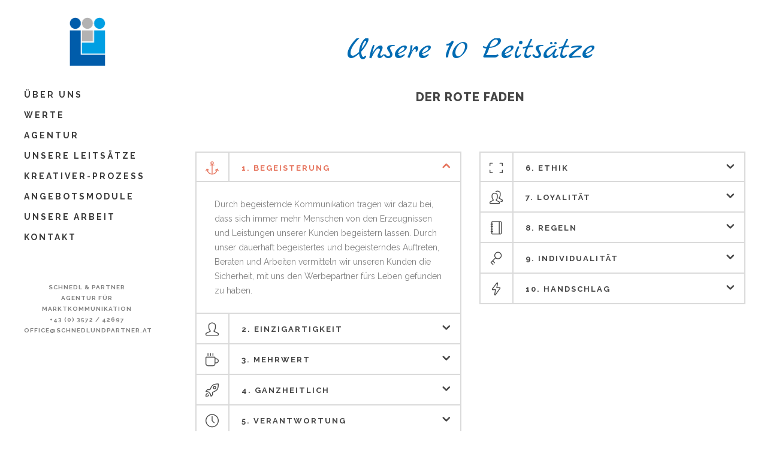

--- FILE ---
content_type: text/html; charset=UTF-8
request_url: https://www.schnedlundpartner.com/?page_id=343327
body_size: 63621
content:
	<!DOCTYPE html>
<html lang="de">
<head>
	<meta charset="UTF-8" />

    			
		<meta charset="UTF-8" />
        <link rel="profile" href="https://gmpg.org/xfn/11" />
        <link rel="pingback" href="https://www.schnedlundpartner.com/xmlrpc.php" />

	            <meta name="viewport" content="width=device-width,initial-scale=1,user-scalable=no">
        			
						
					
				
		
			
	
	<title>Schnedl &amp; Partner | Unsere 10 Leitsätze</title>
<meta name='robots' content='max-image-preview:large' />
<link rel='dns-prefetch' href='//maps.googleapis.com' />
<link rel='dns-prefetch' href='//www.google.com' />
<link rel='dns-prefetch' href='//fonts.googleapis.com' />
<link rel='dns-prefetch' href='//s.w.org' />
<link rel="alternate" type="application/rss+xml" title="Schnedl &amp; Partner &raquo; Feed" href="https://www.schnedlundpartner.com/?feed=rss2" />
<link rel="alternate" type="application/rss+xml" title="Schnedl &amp; Partner &raquo; Kommentar-Feed" href="https://www.schnedlundpartner.com/?feed=comments-rss2" />
<link rel="alternate" type="application/rss+xml" title="Schnedl &amp; Partner &raquo; Unsere 10 Leitsätze-Kommentar-Feed" href="https://www.schnedlundpartner.com/?feed=rss2&#038;page_id=343327" />
		<script type="text/javascript">
			window._wpemojiSettings = {"baseUrl":"https:\/\/s.w.org\/images\/core\/emoji\/13.1.0\/72x72\/","ext":".png","svgUrl":"https:\/\/s.w.org\/images\/core\/emoji\/13.1.0\/svg\/","svgExt":".svg","source":{"concatemoji":"https:\/\/www.schnedlundpartner.com\/wp-includes\/js\/wp-emoji-release.min.js?ver=5.8.12"}};
			!function(e,a,t){var n,r,o,i=a.createElement("canvas"),p=i.getContext&&i.getContext("2d");function s(e,t){var a=String.fromCharCode;p.clearRect(0,0,i.width,i.height),p.fillText(a.apply(this,e),0,0);e=i.toDataURL();return p.clearRect(0,0,i.width,i.height),p.fillText(a.apply(this,t),0,0),e===i.toDataURL()}function c(e){var t=a.createElement("script");t.src=e,t.defer=t.type="text/javascript",a.getElementsByTagName("head")[0].appendChild(t)}for(o=Array("flag","emoji"),t.supports={everything:!0,everythingExceptFlag:!0},r=0;r<o.length;r++)t.supports[o[r]]=function(e){if(!p||!p.fillText)return!1;switch(p.textBaseline="top",p.font="600 32px Arial",e){case"flag":return s([127987,65039,8205,9895,65039],[127987,65039,8203,9895,65039])?!1:!s([55356,56826,55356,56819],[55356,56826,8203,55356,56819])&&!s([55356,57332,56128,56423,56128,56418,56128,56421,56128,56430,56128,56423,56128,56447],[55356,57332,8203,56128,56423,8203,56128,56418,8203,56128,56421,8203,56128,56430,8203,56128,56423,8203,56128,56447]);case"emoji":return!s([10084,65039,8205,55357,56613],[10084,65039,8203,55357,56613])}return!1}(o[r]),t.supports.everything=t.supports.everything&&t.supports[o[r]],"flag"!==o[r]&&(t.supports.everythingExceptFlag=t.supports.everythingExceptFlag&&t.supports[o[r]]);t.supports.everythingExceptFlag=t.supports.everythingExceptFlag&&!t.supports.flag,t.DOMReady=!1,t.readyCallback=function(){t.DOMReady=!0},t.supports.everything||(n=function(){t.readyCallback()},a.addEventListener?(a.addEventListener("DOMContentLoaded",n,!1),e.addEventListener("load",n,!1)):(e.attachEvent("onload",n),a.attachEvent("onreadystatechange",function(){"complete"===a.readyState&&t.readyCallback()})),(n=t.source||{}).concatemoji?c(n.concatemoji):n.wpemoji&&n.twemoji&&(c(n.twemoji),c(n.wpemoji)))}(window,document,window._wpemojiSettings);
		</script>
		<style type="text/css">
img.wp-smiley,
img.emoji {
	display: inline !important;
	border: none !important;
	box-shadow: none !important;
	height: 1em !important;
	width: 1em !important;
	margin: 0 .07em !important;
	vertical-align: -0.1em !important;
	background: none !important;
	padding: 0 !important;
}
</style>
	<link rel='stylesheet' id='layerslider-css'  href='https://www.schnedlundpartner.com/wp-content/plugins/LayerSlider/assets/static/layerslider/css/layerslider.css?ver=6.11.8' type='text/css' media='all' />
<link rel='stylesheet' id='ls-google-fonts-css'  href='https://fonts.googleapis.com/css?family=Lato:100,300,regular,700,900%7COpen+Sans:300%7CIndie+Flower:regular%7COswald:300,regular,700&#038;subset=latin%2Clatin-ext' type='text/css' media='all' />
<link rel='stylesheet' id='wp-block-library-css'  href='https://www.schnedlundpartner.com/wp-includes/css/dist/block-library/style.min.css?ver=5.8.12' type='text/css' media='all' />
<link rel='stylesheet' id='contact-form-7-css'  href='https://www.schnedlundpartner.com/wp-content/plugins/contact-form-7/includes/css/styles.css?ver=5.4.2' type='text/css' media='all' />
<link rel='stylesheet' id='moose-elated-default-style-css'  href='https://www.schnedlundpartner.com/wp-content/themes/moose/style.css?ver=5.8.12' type='text/css' media='all' />
<link rel='stylesheet' id='mediaelement-css'  href='https://www.schnedlundpartner.com/wp-includes/js/mediaelement/mediaelementplayer-legacy.min.css?ver=4.2.16' type='text/css' media='all' />
<link rel='stylesheet' id='wp-mediaelement-css'  href='https://www.schnedlundpartner.com/wp-includes/js/mediaelement/wp-mediaelement.min.css?ver=5.8.12' type='text/css' media='all' />
<link rel='stylesheet' id='moose-elated-stylesheet-css'  href='https://www.schnedlundpartner.com/wp-content/themes/moose/css/stylesheet.css?ver=5.8.12' type='text/css' media='all' />
<link rel='stylesheet' id='moose-elated-print-stylesheet-css'  href='https://www.schnedlundpartner.com/wp-content/themes/moose/css/print.css?ver=5.8.12' type='text/css' media='all' />
<link rel='stylesheet' id='moose-elated-blog-css'  href='https://www.schnedlundpartner.com/wp-content/themes/moose/css/blog.css?ver=5.8.12' type='text/css' media='all' />
<link rel='stylesheet' id='moose-elated-font_awesome-css'  href='https://www.schnedlundpartner.com/wp-content/themes/moose/css/font-awesome/css/font-awesome.min.css?ver=5.8.12' type='text/css' media='all' />
<link rel='stylesheet' id='moose-elated-font_elegant-css'  href='https://www.schnedlundpartner.com/wp-content/themes/moose/css/elegant-icons/style.min.css?ver=5.8.12' type='text/css' media='all' />
<link rel='stylesheet' id='moose-elated-ion_icons-css'  href='https://www.schnedlundpartner.com/wp-content/themes/moose/css/ion-icons/css/ionicons.min.css?ver=5.8.12' type='text/css' media='all' />
<link rel='stylesheet' id='moose-elated-linea_icons-css'  href='https://www.schnedlundpartner.com/wp-content/themes/moose/css/linea-icons/style.css?ver=5.8.12' type='text/css' media='all' />
<link rel='stylesheet' id='moose-elated-simple_line_icons-css'  href='https://www.schnedlundpartner.com/wp-content/themes/moose/css/simple-line-icons/simple-line-icons.css?ver=5.8.12' type='text/css' media='all' />
<link rel='stylesheet' id='moose-elated-dripicons-css'  href='https://www.schnedlundpartner.com/wp-content/themes/moose/css/dripicons/dripicons.css?ver=5.8.12' type='text/css' media='all' />
<link rel='stylesheet' id='moose-elated-responsive-css'  href='https://www.schnedlundpartner.com/wp-content/themes/moose/css/responsive.min.css?ver=5.8.12' type='text/css' media='all' />
<link rel='stylesheet' id='moose-elated-style-dynamic-responsive-css'  href='https://www.schnedlundpartner.com/wp-content/themes/moose/css/style_dynamic_responsive.css?ver=1628082113' type='text/css' media='all' />
<style id='moose-elated-style-dynamic-responsive-inline-css' type='text/css'>
@media only screen and (max-width: 1200px){
 nav.main_menu > ul > li > a span.item_inner {
   padding: 0 12px;
 }
}
 .eltd-info-card-slider-item .back-side {
   background-color: #FFFFFF;
   border-color: #afb0b2;

 }
.eltd-info-card-slider-item .eltd-info-card-dots {    
    color: #006bb3;
  }

 }
@media (min-width:1400px) and (max-width:1550px){
.eltd-info-card-slider-item .front-side p {
    font-size:12px!important;
}
}

.eltd-info-card-slider-item .eltd-info-card-icon {    
    color: #006bb3;
  }

.eltd-info-card-slider-item .back-side p{
    color: gray;
}

.eltd-info-card-slider-pagination a.selected span:before {
    border-color: #006bb3;
}

.eltd-info-card-slider-pagination a.selected span {
    background-color: #006bb3;
}

nav.vertical_menu {
    margin-top: 20px;
}

.home .projects_masonry_holder article .item_holder.subtle_vertical_hover a.portfolio_link_class{
    display: none;
}

.portfolio_main_holder.projects_masonry_holder article .item_holder .portfolio_title a{
    pointer-events: none;
}

.content .full_width {
   position: relative;
}

body.single-portfolio_page .portfolio_print,
body.single-portfolio_page .portfolio_share,
body.single-portfolio_page .portfolio_single_content,
body.single-portfolio_page .portfolio_container,
body.single-portfolio_page .portfolio_single_text_holder,
body.single-portfolio_page .portfolio_detail_text_title,
body.single-portfolio_page .portfolio_portfolio_button,
body.single-portfolio_page .portfolio_single_categories,
body.single-portfolio_page .portfolio_social_section,
body.single-portfolio_page .portfolio_like {
  display: none;
}

@media screen and (max-width: 768px) {
      h4 {
            font-size: 14px;
      }
      h3 {
            font-size: 18px;
      }
}
.moose{fill:none;stroke:#F27055;stroke-width:3;stroke-miterlimit:10;}

.moose1{fill:none;stroke:#fff;stroke-width:2;stroke-miterlimit:10;}

.moose2{fill:none;stroke:#E5735C;stroke-width:2;stroke-miterlimit:10;}

.moose3{fill:none;stroke:#E5735C;stroke-width:2;stroke-miterlimit:10;}

.moose4{fill:none;stroke:#E5735C;stroke-width:2;stroke-miterlimit:10;}
</style>
<link rel='stylesheet' id='moose-elated-vertical-responsive-css'  href='https://www.schnedlundpartner.com/wp-content/themes/moose/css/vertical_responsive.min.css?ver=5.8.12' type='text/css' media='all' />
<link rel='stylesheet' id='moose-elated-style-dynamic-css'  href='https://www.schnedlundpartner.com/wp-content/themes/moose/css/style_dynamic.css?ver=1628082113' type='text/css' media='all' />
<link rel='stylesheet' id='js_composer_front-css'  href='https://www.schnedlundpartner.com/wp-content/plugins/js_composer/assets/css/js_composer.min.css?ver=6.7.0' type='text/css' media='all' />
<link rel='stylesheet' id='moose-elated-webkit-css'  href='https://www.schnedlundpartner.com/wp-content/themes/moose/css/webkit_stylesheet.css?ver=5.8.12' type='text/css' media='all' />
<link rel='stylesheet' id='moose_elated_google_fonts-css'  href='https://fonts.googleapis.com/css?family=Raleway%3A100%2C100italic%2C200%2C200italic%2C300%2C300italic%2C400%2C400italic%2C500%2C500italic%2C600%2C600italic%2C700%2C700italic%2C800%2C800italic%2C900%2C900italic%7CMarck+Script%3A100%2C100italic%2C200%2C200italic%2C300%2C300italic%2C400%2C400italic%2C500%2C500italic%2C600%2C600italic%2C700%2C700italic%2C800%2C800italic%2C900%2C900italic%7CMontserrat%3A100%2C100italic%2C200%2C200italic%2C300%2C300italic%2C400%2C400italic%2C500%2C500italic%2C600%2C600italic%2C700%2C700italic%2C800%2C800italic%2C900%2C900italic%7CRaleway%3A100%2C100italic%2C200%2C200italic%2C300%2C300italic%2C400%2C400italic%2C500%2C500italic%2C600%2C600italic%2C700%2C700italic%2C800%2C800italic%2C900%2C900italic%7CMarck+Script%3A100%2C100italic%2C200%2C200italic%2C300%2C300italic%2C400%2C400italic%2C500%2C500italic%2C600%2C600italic%2C700%2C700italic%2C800%2C800italic%2C900%2C900italic%7CMontserrat%3A100%2C100italic%2C200%2C200italic%2C300%2C300italic%2C400%2C400italic%2C500%2C500italic%2C600%2C600italic%2C700%2C700italic%2C800%2C800italic%2C900%2C900italic&#038;subset=latin%2Clatin-ext&#038;ver=1.0.0' type='text/css' media='all' />
<link rel='stylesheet' id='moose-elated-childstyle-css'  href='https://www.schnedlundpartner.com/wp-content/themes/moose-child/style.css?ver=5.8.12' type='text/css' media='all' />
<script type='text/javascript' src='https://www.schnedlundpartner.com/wp-includes/js/jquery/jquery.min.js?ver=3.6.0' id='jquery-core-js'></script>
<script type='text/javascript' src='https://www.schnedlundpartner.com/wp-includes/js/jquery/jquery-migrate.min.js?ver=3.3.2' id='jquery-migrate-js'></script>
<script type='text/javascript' id='layerslider-utils-js-extra'>
/* <![CDATA[ */
var LS_Meta = {"v":"6.11.8","fixGSAP":"1"};
/* ]]> */
</script>
<script type='text/javascript' src='https://www.schnedlundpartner.com/wp-content/plugins/LayerSlider/assets/static/layerslider/js/layerslider.utils.js?ver=6.11.8' id='layerslider-utils-js'></script>
<script type='text/javascript' src='https://www.schnedlundpartner.com/wp-content/plugins/LayerSlider/assets/static/layerslider/js/layerslider.kreaturamedia.jquery.js?ver=6.11.8' id='layerslider-js'></script>
<script type='text/javascript' src='https://www.schnedlundpartner.com/wp-content/plugins/LayerSlider/assets/static/layerslider/js/layerslider.transitions.js?ver=6.11.8' id='layerslider-transitions-js'></script>
<meta name="generator" content="Powered by LayerSlider 6.11.8 - Multi-Purpose, Responsive, Parallax, Mobile-Friendly Slider Plugin for WordPress." />
<!-- LayerSlider updates and docs at: https://layerslider.kreaturamedia.com -->
<link rel="https://api.w.org/" href="https://www.schnedlundpartner.com/index.php?rest_route=/" /><link rel="alternate" type="application/json" href="https://www.schnedlundpartner.com/index.php?rest_route=/wp/v2/pages/343327" /><link rel="EditURI" type="application/rsd+xml" title="RSD" href="https://www.schnedlundpartner.com/xmlrpc.php?rsd" />
<link rel="wlwmanifest" type="application/wlwmanifest+xml" href="https://www.schnedlundpartner.com/wp-includes/wlwmanifest.xml" /> 
<meta name="generator" content="WordPress 5.8.12" />
<link rel="canonical" href="https://www.schnedlundpartner.com/?page_id=343327" />
<link rel='shortlink' href='https://www.schnedlundpartner.com/?p=343327' />
<link rel="alternate" type="application/json+oembed" href="https://www.schnedlundpartner.com/index.php?rest_route=%2Foembed%2F1.0%2Fembed&#038;url=https%3A%2F%2Fwww.schnedlundpartner.com%2F%3Fpage_id%3D343327" />
<link rel="alternate" type="text/xml+oembed" href="https://www.schnedlundpartner.com/index.php?rest_route=%2Foembed%2F1.0%2Fembed&#038;url=https%3A%2F%2Fwww.schnedlundpartner.com%2F%3Fpage_id%3D343327&#038;format=xml" />
<style type="text/css">.recentcomments a{display:inline !important;padding:0 !important;margin:0 !important;}</style><meta name="generator" content="Powered by WPBakery Page Builder - drag and drop page builder for WordPress."/>
<link rel="icon" href="https://www.schnedlundpartner.com/wp-content/uploads/2016/02/cropped-image-32x32.jpg" sizes="32x32" />
<link rel="icon" href="https://www.schnedlundpartner.com/wp-content/uploads/2016/02/cropped-image-192x192.jpg" sizes="192x192" />
<link rel="apple-touch-icon" href="https://www.schnedlundpartner.com/wp-content/uploads/2016/02/cropped-image-180x180.jpg" />
<meta name="msapplication-TileImage" content="https://www.schnedlundpartner.com/wp-content/uploads/2016/02/cropped-image-270x270.jpg" />
<noscript><style> .wpb_animate_when_almost_visible { opacity: 1; }</style></noscript></head>

<body data-rsssl=1 class="page-template page-template-full_width page-template-full_width-php page page-id-343327 eltd-cpt-2.3 ajax_fade page_not_loaded  moose child-child-ver-1.1 moose-ver-3.5 vertical_menu_enabled  vertical_menu_left  vertical_menu_width_290  vertical_menu_with_floating side_menu_slide_with_content width_370 blog_installed wpb-js-composer js-comp-ver-6.7.0 vc_responsive">




	<div class="ajax_loader">
		<div class="ajax_loader_1">
			<div class="pulse"></div>		</div>
	</div>

<div class="wrapper">
	<div class="wrapper_inner">
			<aside class="vertical_menu_area ">
		<div class="vertical_menu_area_inner">
			<div class="scroll_area">
								<div class="vertical_area_background " style="opacity:1;background-color:#ffffff;"></div>
				
				
									<div class="vertical_logo_wrapper">
												<div class="eltd_logo_vertical" style="height: 101px;">
							<a href="https://www.schnedlundpartner.com/">
								<img class="normal" src="https://www.schnedlundpartner.com/wp-content/uploads/2016/04/Logo-ohne-Namen.gif" alt="Logo"/>
								<img class="light" src="https://demo.elated-themes.com/moose7/wp-content/uploads/2015/08/logo-light.png" alt="Logo"/>
								<img class="dark" src="https://demo.elated-themes.com/moose7/wp-content/uploads/2015/08/LOGO.png" alt="Logo"/>
							</a>
						</div>
					
					</div>
								
				<nav class="vertical_menu dropdown_animation vertical_menu_to_content ">
					<ul id="menu-top_menu" class=""><li id="nav-menu-item-348354" class="menu-item menu-item-type-post_type menu-item-object-page menu-item-home anchor-item  narrow"><a href="https://www.schnedlundpartner.com/#info" class=""><span class="item_inner"><span class="menu_icon_wrapper"><i class="menu_icon null fa"></i></span><span class="item_text">Über uns</span></span><span class="plus"></span></a></li>
<li id="nav-menu-item-348356" class="menu-item menu-item-type-post_type menu-item-object-page menu-item-home anchor-item  narrow"><a href="https://www.schnedlundpartner.com/#unserewerte" class=""><span class="item_inner"><span class="menu_icon_wrapper"><i class="menu_icon null fa"></i></span><span class="item_text">Werte</span></span><span class="plus"></span></a></li>
<li id="nav-menu-item-347444" class="menu-item menu-item-type-post_type menu-item-object-page  narrow"><a href="https://www.schnedlundpartner.com/?page_id=342970" class=""><span class="item_inner"><span class="menu_icon_wrapper"><i class="menu_icon null fa"></i></span><span class="item_text">Agentur</span></span><span class="plus"></span></a></li>
<li id="nav-menu-item-347454" class="menu-item menu-item-type-post_type menu-item-object-page current-menu-item page_item page-item-343327 current_page_item active narrow"><a href="https://www.schnedlundpartner.com/?page_id=343327" class=" current "><span class="item_inner"><span class="menu_icon_wrapper"><i class="menu_icon null fa"></i></span><span class="item_text">Unsere Leitsätze</span></span><span class="plus"></span></a></li>
<li id="nav-menu-item-348352" class="menu-item menu-item-type-post_type menu-item-object-page menu-item-home anchor-item  narrow"><a href="https://www.schnedlundpartner.com/#kreativerprozess" class=""><span class="item_inner"><span class="menu_icon_wrapper"><i class="menu_icon null fa"></i></span><span class="item_text">Kreativer-Prozess</span></span><span class="plus"></span></a></li>
<li id="nav-menu-item-347453" class="menu-item menu-item-type-post_type menu-item-object-page  narrow"><a href="https://www.schnedlundpartner.com/?page_id=343185" class=""><span class="item_inner"><span class="menu_icon_wrapper"><i class="menu_icon null fa"></i></span><span class="item_text">Angebotsmodule</span></span><span class="plus"></span></a></li>
<li id="nav-menu-item-348355" class="menu-item menu-item-type-post_type menu-item-object-page menu-item-home anchor-item  narrow"><a href="https://www.schnedlundpartner.com/#ansprueche" class=""><span class="item_inner"><span class="menu_icon_wrapper"><i class="menu_icon null fa"></i></span><span class="item_text">Unsere Arbeit</span></span><span class="plus"></span></a></li>
<li id="nav-menu-item-348353" class="menu-item menu-item-type-post_type menu-item-object-page menu-item-home anchor-item  narrow"><a href="https://www.schnedlundpartner.com/#kontakt" class=""><span class="item_inner"><span class="menu_icon_wrapper"><i class="menu_icon null fa"></i></span><span class="item_text">Kontakt</span></span><span class="plus"></span></a></li>
</ul>				</nav>
				
				<div class="vertical_menu_area_icons_holder">
					
					
					
										
									
				
				
				</div>
				
				<div class="vertical_menu_area_widget_holder">
					<div id="text-63" class="widget widget_text">			<div class="textwidget"><div class="separator  transparent   " style="margin-top:27px;margin-bottom:0px"></div>
<div class="custom_font_holder" style="font-family: Raleway; font-size: 10px; line-height: 18px; font-style: normal; font-weight: 700; color: #818181; text-decoration: none; letter-spacing: 1px;; padding: 0; margin: 0; text-transform: uppercase; text-align: center" data-font-size=10 data-line-height=18 >
<div  >
<p>Schnedl & Partner<br />
Agentur für Marktkommunikation</p>
<p>+43 (0) 3572 / 42697<br />
office@schnedlundpartner.at</p>
</div>
</div>
</div>
		</div>				</div>
			</div>
		</div>
	</aside>
	
					
		
	<header class="page_header   stick   ">
		<div class="header_inner clearfix">
			<div class="header_bottom  header_full_width clearfix" style="background-color:rgba(255, 255, 255, 1);">
											<div class="header_inner_left">
																	<div class="mobile_menu_button"><span>
										<span aria-hidden="true" class="eltd_icon_font_elegant icon_menu "></span>									</span>
									</div>
																									<div class="logo_wrapper">
																				<div class="eltd_logo"><a href="https://www.schnedlundpartner.com/"><img class="normal" src="https://www.schnedlundpartner.com/wp-content/uploads/2016/04/Logo-ohne-Namen.gif" alt="Logo"/><img class="light" src="https://demo.elated-themes.com/moose7/wp-content/uploads/2015/08/logo-light.png" alt="Logo"/><img class="dark" src="https://demo.elated-themes.com/moose7/wp-content/uploads/2015/08/LOGO.png" alt="Logo"/><img class="sticky" src="https://demo.elated-themes.com/moose7/wp-content/uploads/2015/08/LOGO.png" alt="Logo"/><img class="mobile" src="https://www.schnedlundpartner.com/wp-content/uploads/2016/02/cropped-image.jpg" alt="Logo"/></a></div>
									</div>
															</div>
							<nav class="mobile_menu">
								<ul id="menu-top_menu-1" class=""><li id="mobile-menu-item-348354" class="menu-item menu-item-type-post_type menu-item-object-page menu-item-home  level0"><a href="https://www.schnedlundpartner.com/#info" class=""><span>Über uns</span></a><span class="mobile_arrow"><i class="fa fa-angle-right"></i><i class="fa fa-angle-down"></i></span></li>
<li id="mobile-menu-item-348356" class="menu-item menu-item-type-post_type menu-item-object-page menu-item-home  level0"><a href="https://www.schnedlundpartner.com/#unserewerte" class=""><span>Werte</span></a><span class="mobile_arrow"><i class="fa fa-angle-right"></i><i class="fa fa-angle-down"></i></span></li>
<li id="mobile-menu-item-347444" class="menu-item menu-item-type-post_type menu-item-object-page  level0"><a href="https://www.schnedlundpartner.com/?page_id=342970" class=""><span>Agentur</span></a><span class="mobile_arrow"><i class="fa fa-angle-right"></i><i class="fa fa-angle-down"></i></span></li>
<li id="mobile-menu-item-347454" class="menu-item menu-item-type-post_type menu-item-object-page current-menu-item page_item page-item-343327 current_page_item active level0"><a href="https://www.schnedlundpartner.com/?page_id=343327" class=" current "><span>Unsere Leitsätze</span></a><span class="mobile_arrow"><i class="fa fa-angle-right"></i><i class="fa fa-angle-down"></i></span></li>
<li id="mobile-menu-item-348352" class="menu-item menu-item-type-post_type menu-item-object-page menu-item-home  level0"><a href="https://www.schnedlundpartner.com/#kreativerprozess" class=""><span>Kreativer-Prozess</span></a><span class="mobile_arrow"><i class="fa fa-angle-right"></i><i class="fa fa-angle-down"></i></span></li>
<li id="mobile-menu-item-347453" class="menu-item menu-item-type-post_type menu-item-object-page  level0"><a href="https://www.schnedlundpartner.com/?page_id=343185" class=""><span>Angebotsmodule</span></a><span class="mobile_arrow"><i class="fa fa-angle-right"></i><i class="fa fa-angle-down"></i></span></li>
<li id="mobile-menu-item-348355" class="menu-item menu-item-type-post_type menu-item-object-page menu-item-home  level0"><a href="https://www.schnedlundpartner.com/#ansprueche" class=""><span>Unsere Arbeit</span></a><span class="mobile_arrow"><i class="fa fa-angle-right"></i><i class="fa fa-angle-down"></i></span></li>
<li id="mobile-menu-item-348353" class="menu-item menu-item-type-post_type menu-item-object-page menu-item-home  level0"><a href="https://www.schnedlundpartner.com/#kontakt" class=""><span>Kontakt</span></a><span class="mobile_arrow"><i class="fa fa-angle-right"></i><i class="fa fa-angle-down"></i></span></li>
</ul>							</nav>
							
										</div>
		</div>
	</header>
		
	<a id='back_to_top' class="" href='#'>
			<span class="eltd_icon_stack">
				<span aria-hidden="true" class="eltd_icon_font_elegant arrow_carrot-up  "></span>			</span>
	</a>
						
		<div class="content content_top_margin_none">
									<div class="meta">
					
		<div class="seo_title">Unsere 10 Leitsätze | </div>

									<span id="eltd_page_id">343327</span>
					<div class="body_classes">page-template,page-template-full_width,page-template-full_width-php,page,page-id-343327,eltd-cpt-2.3,ajax_fade,page_not_loaded,,moose child-child-ver-1.1,moose-ver-3.5,vertical_menu_enabled, vertical_menu_left, vertical_menu_width_290, vertical_menu_with_floating,side_menu_slide_with_content,width_370,blog_installed,wpb-js-composer js-comp-ver-6.7.0,vc_responsive</div>
				</div>
						<div class="content_inner  ">
															
	<div class="full_width" >
	<div class="full_width_inner" style="padding-top:0px !important">
										<div      class="vc_row wpb_row section" style=' text-align:left;'><div class=" full_section_inner clearfix"><div class="wpb_column vc_column_container vc_col-sm-12"><div class="vc_column-inner"><div class="wpb_wrapper">    <div class="vc_empty_space"  style="height: 32px" ><span class="vc_empty_space_inner"><span class="empty_space_image"
                 ></span>
</span></div>

    <div class="vc_empty_space"  style="height: 32px" ><span class="vc_empty_space_inner"><span class="empty_space_image"
                 ></span>
</span></div>

<span data-line-width="43px"  class="vc_text_separator wpb_content_element full animate_width center"><span class="separator_wrapper" style="margin-bottom:15px"><span class="eltd_line_before "  style="border-color:#dadada;width:43px;border-bottom-width: 2px;margin-bottom:-1px;border-style:solid;"></span><span class="separator_content " style="color:#006bb3;font-size:55px;line-height:40px;padding: 0 16px"><span>Unsere 10 Leitsätze</span></span><span class="eltd_line_after " style="border-color:#dadada;width:43px;border-bottom-width: 2px;margin-bottom:-1px;border-style:solid;"></span></span></span>
    <div class="vc_empty_space"  style="height: 32px" ><span class="vc_empty_space_inner"><span class="empty_space_image"
                 ></span>
</span></div>


	<div class="wpb_text_column wpb_content_element ">
		<div class="wpb_wrapper">
			<h3 style="text-align: center;">Der rote Faden</h3>

		</div> 
	</div> </div></div></div></div></div><div      class="vc_row wpb_row section grid_section" style=' padding-top:80px; padding-bottom:60px; text-align:left;'><div class=" section_inner clearfix"><div class='section_inner_margin clearfix'><div class="wpb_column vc_column_container vc_col-sm-6 vc_col-md-6"><div class="vc_column-inner"><div class="wpb_wrapper">
	<div class="eltd_accordion_holder clearfix wpb_content_element accordion boxed accordion_show_icon  not-column-inherit"  data-active-tab='1' data-collapsible='yes'>
			
				<h6 class="clearfix title-holder accordion_icon" style="" ><span class = "accordion_icon_holder"><span class="eltd_icon_shade eltd_icon_shortcode simple_line_icons    "  style="border-width: 0px!important; border-style:solid;line-height:22px;width:22px;height:22px;"><i class="eltd_icon_simple_line_icon icon-anchor " style="line-height:22px;font-size: 22px;" ></i></span></span><span class="tab-title"><span class="tab-title-inner">1. Begeisterung</span></span><span class="accordion_mark right_mark"><span class="accordion_mark_icon"><span class="arrow_carrot-down"></span><span class="arrow_carrot-up"></span></span></span></h6>
				<div  class="accordion_content">
			<div class="accordion_content_inner">
				
	<div class="wpb_text_column wpb_content_element ">
		<div class="wpb_wrapper">
			<p>Durch begeisternde Kommunikation tragen wir dazu bei, dass sich immer mehr Menschen von den Erzeugnissen und Leistungen unserer Kunden begeistern lassen. Durch unser dauerhaft begeistertes und begeisterndes Auftreten, Beraten und Arbeiten vermitteln wir unseren Kunden die Sicherheit, mit uns den Werbepartner fürs Leben gefunden zu haben.</p>

		</div> 
	</div> 
			</div>
				</div>

				<h6 class="clearfix title-holder accordion_icon" style="" ><span class = "accordion_icon_holder"><span class="eltd_icon_shade eltd_icon_shortcode simple_line_icons    "  style="border-width: 0px!important; border-style:solid;line-height:22px;width:22px;height:22px;"><i class="eltd_icon_simple_line_icon icon-user " style="line-height:22px;font-size: 22px;" ></i></span></span><span class="tab-title"><span class="tab-title-inner">2. Einzigartigkeit</span></span><span class="accordion_mark right_mark"><span class="accordion_mark_icon"><span class="arrow_carrot-down"></span><span class="arrow_carrot-up"></span></span></span></h6>
				<div  class="accordion_content">
			<div class="accordion_content_inner">
				
	<div class="wpb_text_column wpb_content_element ">
		<div class="wpb_wrapper">
			<p>Durch unsere Arbeit unterstützen wir unsere Kunden auf ihrem Weg zur Einzigartigkeit. Damit verhelfen wir ihnen nicht nur zu kurzfristigem Verkaufserfolg, sondern leisten auch einen Beitrag zur Nachhaltigkeit ihrer Unternehmen.</p>

		</div> 
	</div> 
			</div>
				</div>

				<h6 class="clearfix title-holder accordion_icon" style="" ><span class = "accordion_icon_holder"><span class="eltd_icon_shade eltd_icon_shortcode simple_line_icons    "  style="border-width: 0px!important; border-style:solid;line-height:22px;width:22px;height:22px;"><i class="eltd_icon_simple_line_icon icon-cup " style="line-height:22px;font-size: 22px;" ></i></span></span><span class="tab-title"><span class="tab-title-inner">3. Mehrwert</span></span><span class="accordion_mark right_mark"><span class="accordion_mark_icon"><span class="arrow_carrot-down"></span><span class="arrow_carrot-up"></span></span></span></h6>
				<div  class="accordion_content">
			<div class="accordion_content_inner">
				
	<div class="wpb_text_column wpb_content_element ">
		<div class="wpb_wrapper">
			<p>Wir machen Kommunikation für unsere Kunden inhaltlich und wirtschaftlich wertvoll. Noch bevor wir Produkte und Leistungen bewerben, vermitteln wir übergeordnete Werte und Nutzen.<br />
Dadurch erzielen wir für unsere Kunden markenstrategischen und wirtschaftlichen Mehrwert und legitimieren somit auch den angemessenen Preis für unsere Leistung.</p>

		</div> 
	</div> 
			</div>
				</div>

				<h6 class="clearfix title-holder accordion_icon" style="" ><span class = "accordion_icon_holder"><span class="eltd_icon_shade eltd_icon_shortcode simple_line_icons    "  style="border-width: 0px!important; border-style:solid;line-height:22px;width:22px;height:22px;"><i class="eltd_icon_simple_line_icon icon-rocket " style="line-height:22px;font-size: 22px;" ></i></span></span><span class="tab-title"><span class="tab-title-inner">4. Ganzheitlich</span></span><span class="accordion_mark right_mark"><span class="accordion_mark_icon"><span class="arrow_carrot-down"></span><span class="arrow_carrot-up"></span></span></span></h6>
				<div  class="accordion_content">
			<div class="accordion_content_inner">
				
	<div class="wpb_text_column wpb_content_element ">
		<div class="wpb_wrapper">
			<p>Ganzheitlichkeit, Klarheit und Wirksamkeit zeichnen die Ergebnisse unseres Tuns genau wie Ideenreichtum, Tiefsinn und zielführende Schönheit aus.<br />
Wir erreichen dies, indem wir Kreativität (= freie Denk- und Gestaltungsleistung) mit methodischem Vorgehen paaren.</p>

		</div> 
	</div> 
			</div>
				</div>

				<h6 class="clearfix title-holder accordion_icon" style="" ><span class = "accordion_icon_holder"><span class="eltd_icon_shade eltd_icon_shortcode simple_line_icons    "  style="border-width: 0px!important; border-style:solid;line-height:22px;width:22px;height:22px;"><i class="eltd_icon_simple_line_icon icon-clock " style="line-height:22px;font-size: 22px;" ></i></span></span><span class="tab-title"><span class="tab-title-inner">5. Verantwortung</span></span><span class="accordion_mark right_mark"><span class="accordion_mark_icon"><span class="arrow_carrot-down"></span><span class="arrow_carrot-up"></span></span></span></h6>
				<div  class="accordion_content">
			<div class="accordion_content_inner">
				
	<div class="wpb_text_column wpb_content_element ">
		<div class="wpb_wrapper">
			<p>Wir übernehmen ehrlich empfundene, weitreichende Verantwortung für die Qualität unserer Arbeit. Wir streben in allen Phasen des Schaffensprozesses nach Perfektion und zeigen uns kompromisslos kulant bei Fehlern, die in unserer Verantwortung liegen.</p>

		</div> 
	</div> 
			</div>
				</div>

	</div> <div class="separator  transparent   " style="margin-top:59px;margin-bottom:0px"></div>
</div></div></div><div class="wpb_column vc_column_container vc_col-sm-6"><div class="vc_column-inner"><div class="wpb_wrapper">
	<div class="eltd_accordion_holder clearfix wpb_content_element accordion boxed accordion_show_icon  not-column-inherit"  data-active-tab='false' data-collapsible='yes'>
			
				<h6 class="clearfix title-holder accordion_icon" style="" ><span class = "accordion_icon_holder"><span class="eltd_icon_shade eltd_icon_shortcode simple_line_icons    "  style="border-width: 0px!important; border-style:solid;line-height:22px;width:22px;height:22px;"><i class="eltd_icon_simple_line_icon icon-frame " style="line-height:22px;font-size: 22px;" ></i></span></span><span class="tab-title"><span class="tab-title-inner">6. Ethik</span></span><span class="accordion_mark right_mark"><span class="accordion_mark_icon"><span class="arrow_carrot-down"></span><span class="arrow_carrot-up"></span></span></span></h6>
				<div  class="accordion_content">
			<div class="accordion_content_inner">
				
	<div class="wpb_text_column wpb_content_element ">
		<div class="wpb_wrapper">
			<p>Wir arbeiten nicht für unethische Unternehmen und Erzeugnisse. Wir arbeiten nicht um jeden Preis. Wir arbeiten nicht unter dogmatischen Vorgaben, die wir im Abgleich mit unseren Werten und besserem Wissen für falsch halten.</p>

		</div> 
	</div> 
			</div>
				</div>

				<h6 class="clearfix title-holder accordion_icon" style="" ><span class = "accordion_icon_holder"><span class="eltd_icon_shade eltd_icon_shortcode simple_line_icons    "  style="border-width: 0px!important; border-style:solid;line-height:22px;width:22px;height:22px;"><i class="eltd_icon_simple_line_icon icon-users " style="line-height:22px;font-size: 22px;" ></i></span></span><span class="tab-title"><span class="tab-title-inner">7. Loyalität</span></span><span class="accordion_mark right_mark"><span class="accordion_mark_icon"><span class="arrow_carrot-down"></span><span class="arrow_carrot-up"></span></span></span></h6>
				<div  class="accordion_content">
			<div class="accordion_content_inner">
				
	<div class="wpb_text_column wpb_content_element ">
		<div class="wpb_wrapper">
			<p>Unsere Maxime lautet &#8220;mit Freunden für Freunde zu arbeiten&#8221;. Wir tun alles dafür, um unseren Mitarbeitern als Freunde zu begegnen. Unsere Kunden versuchen wir als Freunde zu gewinnen und zu behalten. Unsere Geschäftspartner behandeln wir freundlich und fair. Vertrauen, Offenheit, Ehrlichkeit, Engagement, Loyalität und emotionales Verhalten bestimmen unser Miteinander.</p>

		</div> 
	</div> 
			</div>
				</div>

				<h6 class="clearfix title-holder accordion_icon" style="" ><span class = "accordion_icon_holder"><span class="eltd_icon_shade eltd_icon_shortcode simple_line_icons    "  style="border-width: 0px!important; border-style:solid;line-height:22px;width:22px;height:22px;"><i class="eltd_icon_simple_line_icon icon-notebook " style="line-height:22px;font-size: 22px;" ></i></span></span><span class="tab-title"><span class="tab-title-inner">8. Regeln</span></span><span class="accordion_mark right_mark"><span class="accordion_mark_icon"><span class="arrow_carrot-down"></span><span class="arrow_carrot-up"></span></span></span></h6>
				<div  class="accordion_content">
			<div class="accordion_content_inner">
				
	<div class="wpb_text_column wpb_content_element ">
		<div class="wpb_wrapper">
			<p>Wir leben und arbeiten nach Regeln, auf die wir uns gemeinschaftlich geeinigt haben. Wir halten diese ein und sind davon überzeugt, dass Fehler ohne Ausnahme verzeihlich sind, permanente Regelverstöße jedoch Konsequenzen haben müssen.</p>

		</div> 
	</div> 
			</div>
				</div>

				<h6 class="clearfix title-holder accordion_icon" style="" ><span class = "accordion_icon_holder"><span class="eltd_icon_shade eltd_icon_shortcode simple_line_icons    "  style="border-width: 0px!important; border-style:solid;line-height:22px;width:22px;height:22px;"><i class="eltd_icon_simple_line_icon icon-key " style="line-height:22px;font-size: 22px;" ></i></span></span><span class="tab-title"><span class="tab-title-inner">9. Individualität</span></span><span class="accordion_mark right_mark"><span class="accordion_mark_icon"><span class="arrow_carrot-down"></span><span class="arrow_carrot-up"></span></span></span></h6>
				<div  class="accordion_content">
			<div class="accordion_content_inner">
				
	<div class="wpb_text_column wpb_content_element ">
		<div class="wpb_wrapper">
			<p>Wir fordern und fördern die Werte Idealismus, Individualität, Toleranz, Weltoffenheit, beständiges Lernen und Verantwortung.</p>

		</div> 
	</div> 
			</div>
				</div>

				<h6 class="clearfix title-holder accordion_icon" style="" ><span class = "accordion_icon_holder"><span class="eltd_icon_shade eltd_icon_shortcode simple_line_icons    "  style="border-width: 0px!important; border-style:solid;line-height:22px;width:22px;height:22px;"><i class="eltd_icon_simple_line_icon icon-energy " style="line-height:22px;font-size: 22px;" ></i></span></span><span class="tab-title"><span class="tab-title-inner">10. Handschlag</span></span><span class="accordion_mark right_mark"><span class="accordion_mark_icon"><span class="arrow_carrot-down"></span><span class="arrow_carrot-up"></span></span></span></h6>
				<div  class="accordion_content">
			<div class="accordion_content_inner">
				
	<div class="wpb_text_column wpb_content_element ">
		<div class="wpb_wrapper">
			<p>Mit dem Ziel qualitativen und quantitativen Wachstums entwickeln wir uns und unser Unternehmen stetig weiter. Wir konzentrieren uns dabei auf unsere Stärken, verbessern uns aber auch in unseren Schwächen.</p>

		</div> 
	</div> 
			</div>
				</div>

	</div> </div></div></div></div></div></div>
										 
												</div>
	</div>	
	

    </div> <!-- close div.content_inner -->
</div>  <!-- close div.content -->



<footer class="uncover footer_border_columns">
	<div class="footer_inner clearfix">
												<div class="footer_top_border_holder " style="height: 1px;background-color: #ffffff;"></div>
										<div class="footer_top_holder">
				<div class="footer_top footer_top_full">
																					<div class="four_columns clearfix">
										<div class="eltd_column column1">
											<div class="column_inner">
												<div id="text-6" class="widget widget_text"><h4>Social Media</h4>			<div class="textwidget"><div class="separator  small left  " style="border-color: #006bb3;border-bottom-width:2px;width:25px;margin-top:0px;margin-bottom:19px;border-style: solid"></div>


Folgen Sie uns auf unseren sozialen Kanälen:

<div class="separator  transparent center  " style="margin-top:50px;margin-bottom:0px"></div>


<span class="eltd_icon_shade eltd_icon_shortcode font_elegant square   " data-hover-border-color=#013f78 data-hover-background-color=#ffffff  style="background-color: rgba(255,255,255,0.01);border-color: #afb0b2;border-width: 2px!important; border-style:solid;margin: 0 1px 5px 0;line-height:40px;width:40px;height:40px;border-radius: 0px;-moz-border-radius: 0px;-webkit-border-radius: 0px;"><a href="https://www.facebook.com/" target="_blank" style="color: #afb0b2;" rel="noopener"><span aria-hidden="true" class="eltd_icon_font_elegant social_facebook " style="color: #afb0b2;line-height:40px;font-size: 15px;" data-color="#afb0b2" data-hover-color="#013f78" ></span></a></span>
</div>
		</div>											</div>
										</div>
										<div class="eltd_column column2">
											<div class="column_inner">
												<div id="text-7" class="widget widget_text"><h4>Schnedl &#038; Partner</h4>			<div class="textwidget"><div class="separator  small left  " style="border-color: #006bb3;border-bottom-width:2px;width:25px;margin-top:0px;margin-bottom:19px;border-style: solid"></div>
<p>Agentur für Marktkommunikation<br />
Herrengasse 23/2<br />
8750 Judenburg<br />
+43 (0) 3572 / 42697<br />
+43 (0) 664 / 75000076<br />
office@schnedlundpartner.at</p>
</div>
		</div>											</div>
										</div>
										<div class="eltd_column column3">
											<div class="column_inner">
												<div id="search-5" class="widget widget_search"><h4>Suche</h4><form role="search" method="get" id="searchform" action="https://www.schnedlundpartner.com/">
    <div><label class="screen-reader-text" for="s">Search for:</label>
        <input type="text" value="" placeholder="Search Here" name="s" id="s" />
        <input type="submit" id="searchsubmit" value="&#x55;" />
    </div>
</form></div>											</div>
										</div>
										<div class="eltd_column column4">
											<div class="column_inner">
												<div id="nav_menu-6" class="widget widget_nav_menu"><h4>Links</h4><div class="menu-footer-rechts-container"><ul id="menu-footer-rechts" class="menu"><li id="menu-item-347814" class="menu-item menu-item-type-post_type menu-item-object-page menu-item-347814"><a href="https://www.schnedlundpartner.com/?page_id=342620">Impressum</a></li>
<li id="menu-item-348635" class="menu-item menu-item-type-post_type menu-item-object-page menu-item-348635"><a href="https://www.schnedlundpartner.com/?page_id=342620">Datenschutz</a></li>
</ul></div></div>											</div>
										</div>
									</div>
																				</div>

			</div>
				            			<div class="footer_bottom_holder">
                <div class="footer_bottom_holder_inner">
                    
                                                                <div class="two_columns_50_50 clearfix">
                                        <div class="eltd_column column1">
                                            <div class="column_inner">
                                                			<div class="textwidget"><span style="margin-left: 20px"> Copyright <a href="http://www.schnedlundpartner.at"><span style="color: #006bb3">Schnedl & Partner </span></a>
</span></div>
		                                            </div>
                                        </div>
                                        <div class="eltd_column column2">
                                            <div class="column_inner">
                                                                                            </div>
                                        </div>
                                    </div>
                                                                                </div>
			</div>
            		

	</div>
</footer>
</div> <!-- close div.wrapper_inner  -->
</div> <!-- close div.wrapper -->
<script type="text/html" id="wpb-modifications"></script><script type='text/javascript' src='https://www.schnedlundpartner.com/wp-includes/js/dist/vendor/regenerator-runtime.min.js?ver=0.13.7' id='regenerator-runtime-js'></script>
<script type='text/javascript' src='https://www.schnedlundpartner.com/wp-includes/js/dist/vendor/wp-polyfill.min.js?ver=3.15.0' id='wp-polyfill-js'></script>
<script type='text/javascript' id='contact-form-7-js-extra'>
/* <![CDATA[ */
var wpcf7 = {"api":{"root":"https:\/\/www.schnedlundpartner.com\/index.php?rest_route=\/","namespace":"contact-form-7\/v1"}};
/* ]]> */
</script>
<script type='text/javascript' src='https://www.schnedlundpartner.com/wp-content/plugins/contact-form-7/includes/js/index.js?ver=5.4.2' id='contact-form-7-js'></script>
<script type='text/javascript' id='eltd-like-js-extra'>
/* <![CDATA[ */
var eltdLike = {"ajaxurl":"https:\/\/www.schnedlundpartner.com\/wp-admin\/admin-ajax.php"};
/* ]]> */
</script>
<script type='text/javascript' src='https://www.schnedlundpartner.com/wp-content/themes/moose/js/eltd-like.js?ver=1.0' id='eltd-like-js'></script>
<script type='text/javascript' src='https://www.schnedlundpartner.com/wp-includes/js/jquery/ui/core.min.js?ver=1.12.1' id='jquery-ui-core-js'></script>
<script type='text/javascript' src='https://www.schnedlundpartner.com/wp-includes/js/jquery/ui/mouse.min.js?ver=1.12.1' id='jquery-ui-mouse-js'></script>
<script type='text/javascript' src='https://www.schnedlundpartner.com/wp-includes/js/jquery/ui/draggable.min.js?ver=1.12.1' id='jquery-ui-draggable-js'></script>
<script type='text/javascript' src='https://www.schnedlundpartner.com/wp-includes/js/jquery/ui/droppable.min.js?ver=1.12.1' id='jquery-ui-droppable-js'></script>
<script type='text/javascript' src='https://www.schnedlundpartner.com/wp-includes/js/jquery/ui/resizable.min.js?ver=1.12.1' id='jquery-ui-resizable-js'></script>
<script type='text/javascript' src='https://www.schnedlundpartner.com/wp-includes/js/jquery/ui/selectable.min.js?ver=1.12.1' id='jquery-ui-selectable-js'></script>
<script type='text/javascript' src='https://www.schnedlundpartner.com/wp-includes/js/jquery/ui/sortable.min.js?ver=1.12.1' id='jquery-ui-sortable-js'></script>
<script type='text/javascript' src='https://www.schnedlundpartner.com/wp-includes/js/jquery/ui/accordion.min.js?ver=1.12.1' id='jquery-ui-accordion-js'></script>
<script type='text/javascript' src='https://www.schnedlundpartner.com/wp-includes/js/jquery/ui/menu.min.js?ver=1.12.1' id='jquery-ui-menu-js'></script>
<script type='text/javascript' src='https://www.schnedlundpartner.com/wp-includes/js/dist/dom-ready.min.js?ver=71883072590656bf22c74c7b887df3dd' id='wp-dom-ready-js'></script>
<script type='text/javascript' src='https://www.schnedlundpartner.com/wp-includes/js/dist/hooks.min.js?ver=a7edae857aab69d69fa10d5aef23a5de' id='wp-hooks-js'></script>
<script type='text/javascript' src='https://www.schnedlundpartner.com/wp-includes/js/dist/i18n.min.js?ver=5f1269854226b4dd90450db411a12b79' id='wp-i18n-js'></script>
<script type='text/javascript' id='wp-i18n-js-after'>
wp.i18n.setLocaleData( { 'text direction\u0004ltr': [ 'ltr' ] } );
</script>
<script type='text/javascript' id='wp-a11y-js-translations'>
( function( domain, translations ) {
	var localeData = translations.locale_data[ domain ] || translations.locale_data.messages;
	localeData[""].domain = domain;
	wp.i18n.setLocaleData( localeData, domain );
} )( "default", {"translation-revision-date":"2026-01-20 17:39:02+0000","generator":"GlotPress\/4.0.3","domain":"messages","locale_data":{"messages":{"":{"domain":"messages","plural-forms":"nplurals=2; plural=n != 1;","lang":"de"},"Notifications":["Benachrichtigungen"]}},"comment":{"reference":"wp-includes\/js\/dist\/a11y.js"}} );
</script>
<script type='text/javascript' src='https://www.schnedlundpartner.com/wp-includes/js/dist/a11y.min.js?ver=0ac8327cc1c40dcfdf29716affd7ac63' id='wp-a11y-js'></script>
<script type='text/javascript' id='jquery-ui-autocomplete-js-extra'>
/* <![CDATA[ */
var uiAutocompleteL10n = {"noResults":"Es wurden keine Ergebnisse gefunden.","oneResult":"1 Ergebnis gefunden. Benutze die Pfeiltasten zum Navigieren.","manyResults":"%d Ergebnisse gefunden. Benutze die Pfeiltasten zum Navigieren.","itemSelected":"Der Eintrag wurde ausgew\u00e4hlt."};
/* ]]> */
</script>
<script type='text/javascript' src='https://www.schnedlundpartner.com/wp-includes/js/jquery/ui/autocomplete.min.js?ver=1.12.1' id='jquery-ui-autocomplete-js'></script>
<script type='text/javascript' src='https://www.schnedlundpartner.com/wp-includes/js/jquery/ui/controlgroup.min.js?ver=1.12.1' id='jquery-ui-controlgroup-js'></script>
<script type='text/javascript' src='https://www.schnedlundpartner.com/wp-includes/js/jquery/ui/checkboxradio.min.js?ver=1.12.1' id='jquery-ui-checkboxradio-js'></script>
<script type='text/javascript' src='https://www.schnedlundpartner.com/wp-includes/js/jquery/ui/button.min.js?ver=1.12.1' id='jquery-ui-button-js'></script>
<script type='text/javascript' src='https://www.schnedlundpartner.com/wp-includes/js/jquery/ui/datepicker.min.js?ver=1.12.1' id='jquery-ui-datepicker-js'></script>
<script type='text/javascript' id='jquery-ui-datepicker-js-after'>
jQuery(document).ready(function(jQuery){jQuery.datepicker.setDefaults({"closeText":"Schlie\u00dfen","currentText":"Heute","monthNames":["Januar","Februar","M\u00e4rz","April","Mai","Juni","Juli","August","September","Oktober","November","Dezember"],"monthNamesShort":["Jan.","Feb.","M\u00e4rz","Apr.","Mai","Juni","Juli","Aug.","Sep.","Okt.","Nov.","Dez."],"nextText":"Weiter","prevText":"Zur\u00fcck","dayNames":["Sonntag","Montag","Dienstag","Mittwoch","Donnerstag","Freitag","Samstag"],"dayNamesShort":["So.","Mo.","Di.","Mi.","Do.","Fr.","Sa."],"dayNamesMin":["S","M","D","M","D","F","S"],"dateFormat":"d. MM yy","firstDay":1,"isRTL":false});});
</script>
<script type='text/javascript' src='https://www.schnedlundpartner.com/wp-includes/js/jquery/ui/dialog.min.js?ver=1.12.1' id='jquery-ui-dialog-js'></script>
<script type='text/javascript' src='https://www.schnedlundpartner.com/wp-includes/js/jquery/ui/effect.min.js?ver=1.12.1' id='jquery-effects-core-js'></script>
<script type='text/javascript' src='https://www.schnedlundpartner.com/wp-includes/js/jquery/ui/effect-blind.min.js?ver=1.12.1' id='jquery-effects-blind-js'></script>
<script type='text/javascript' src='https://www.schnedlundpartner.com/wp-includes/js/jquery/ui/effect-bounce.min.js?ver=1.12.1' id='jquery-effects-bounce-js'></script>
<script type='text/javascript' src='https://www.schnedlundpartner.com/wp-includes/js/jquery/ui/effect-clip.min.js?ver=1.12.1' id='jquery-effects-clip-js'></script>
<script type='text/javascript' src='https://www.schnedlundpartner.com/wp-includes/js/jquery/ui/effect-drop.min.js?ver=1.12.1' id='jquery-effects-drop-js'></script>
<script type='text/javascript' src='https://www.schnedlundpartner.com/wp-includes/js/jquery/ui/effect-explode.min.js?ver=1.12.1' id='jquery-effects-explode-js'></script>
<script type='text/javascript' src='https://www.schnedlundpartner.com/wp-includes/js/jquery/ui/effect-fade.min.js?ver=1.12.1' id='jquery-effects-fade-js'></script>
<script type='text/javascript' src='https://www.schnedlundpartner.com/wp-includes/js/jquery/ui/effect-fold.min.js?ver=1.12.1' id='jquery-effects-fold-js'></script>
<script type='text/javascript' src='https://www.schnedlundpartner.com/wp-includes/js/jquery/ui/effect-highlight.min.js?ver=1.12.1' id='jquery-effects-highlight-js'></script>
<script type='text/javascript' src='https://www.schnedlundpartner.com/wp-includes/js/jquery/ui/effect-pulsate.min.js?ver=1.12.1' id='jquery-effects-pulsate-js'></script>
<script type='text/javascript' src='https://www.schnedlundpartner.com/wp-includes/js/jquery/ui/effect-size.min.js?ver=1.12.1' id='jquery-effects-size-js'></script>
<script type='text/javascript' src='https://www.schnedlundpartner.com/wp-includes/js/jquery/ui/effect-scale.min.js?ver=1.12.1' id='jquery-effects-scale-js'></script>
<script type='text/javascript' src='https://www.schnedlundpartner.com/wp-includes/js/jquery/ui/effect-shake.min.js?ver=1.12.1' id='jquery-effects-shake-js'></script>
<script type='text/javascript' src='https://www.schnedlundpartner.com/wp-includes/js/jquery/ui/effect-slide.min.js?ver=1.12.1' id='jquery-effects-slide-js'></script>
<script type='text/javascript' src='https://www.schnedlundpartner.com/wp-includes/js/jquery/ui/effect-transfer.min.js?ver=1.12.1' id='jquery-effects-transfer-js'></script>
<script type='text/javascript' src='https://www.schnedlundpartner.com/wp-includes/js/jquery/ui/progressbar.min.js?ver=1.12.1' id='jquery-ui-progressbar-js'></script>
<script type='text/javascript' src='https://www.schnedlundpartner.com/wp-includes/js/jquery/ui/slider.min.js?ver=1.12.1' id='jquery-ui-slider-js'></script>
<script type='text/javascript' src='https://www.schnedlundpartner.com/wp-includes/js/jquery/ui/spinner.min.js?ver=1.12.1' id='jquery-ui-spinner-js'></script>
<script type='text/javascript' src='https://www.schnedlundpartner.com/wp-includes/js/jquery/ui/tabs.min.js?ver=1.12.1' id='jquery-ui-tabs-js'></script>
<script type='text/javascript' src='https://www.schnedlundpartner.com/wp-includes/js/jquery/ui/tooltip.min.js?ver=1.12.1' id='jquery-ui-tooltip-js'></script>
<script type='text/javascript' src='https://www.schnedlundpartner.com/wp-includes/js/jquery/jquery.form.min.js?ver=4.3.0' id='jquery-form-js'></script>
<script type='text/javascript' id='mediaelement-core-js-before'>
var mejsL10n = {"language":"de","strings":{"mejs.download-file":"Datei herunterladen","mejs.install-flash":"Du verwendest einen Browser, der nicht den Flash-Player aktiviert oder installiert hat. Bitte aktiviere dein Flash-Player-Plugin oder lade die neueste Version von https:\/\/get.adobe.com\/flashplayer\/ herunter","mejs.fullscreen":"Vollbild","mejs.play":"Wiedergeben","mejs.pause":"Pausieren","mejs.time-slider":"Zeit-Schieberegler","mejs.time-help-text":"Benutze die Pfeiltasten Links\/Rechts, um 1\u00a0Sekunde vor- oder zur\u00fcckzuspringen. Mit den Pfeiltasten Hoch\/Runter kannst du um 10\u00a0Sekunden vor- oder zur\u00fcckspringen.","mejs.live-broadcast":"Live-\u00dcbertragung","mejs.volume-help-text":"Pfeiltasten Hoch\/Runter benutzen, um die Lautst\u00e4rke zu regeln.","mejs.unmute":"Lautschalten","mejs.mute":"Stummschalten","mejs.volume-slider":"Lautst\u00e4rkeregler","mejs.video-player":"Video-Player","mejs.audio-player":"Audio-Player","mejs.captions-subtitles":"Untertitel","mejs.captions-chapters":"Kapitel","mejs.none":"Keine","mejs.afrikaans":"Afrikaans","mejs.albanian":"Albanisch","mejs.arabic":"Arabisch","mejs.belarusian":"Wei\u00dfrussisch","mejs.bulgarian":"Bulgarisch","mejs.catalan":"Katalanisch","mejs.chinese":"Chinesisch","mejs.chinese-simplified":"Chinesisch (vereinfacht)","mejs.chinese-traditional":"Chinesisch (traditionell)","mejs.croatian":"Kroatisch","mejs.czech":"Tschechisch","mejs.danish":"D\u00e4nisch","mejs.dutch":"Niederl\u00e4ndisch","mejs.english":"Englisch","mejs.estonian":"Estnisch","mejs.filipino":"Filipino","mejs.finnish":"Finnisch","mejs.french":"Franz\u00f6sisch","mejs.galician":"Galicisch","mejs.german":"Deutsch","mejs.greek":"Griechisch","mejs.haitian-creole":"Haitianisch-Kreolisch","mejs.hebrew":"Hebr\u00e4isch","mejs.hindi":"Hindi","mejs.hungarian":"Ungarisch","mejs.icelandic":"Isl\u00e4ndisch","mejs.indonesian":"Indonesisch","mejs.irish":"Irisch","mejs.italian":"Italienisch","mejs.japanese":"Japanisch","mejs.korean":"Koreanisch","mejs.latvian":"Lettisch","mejs.lithuanian":"Litauisch","mejs.macedonian":"Mazedonisch","mejs.malay":"Malaiisch","mejs.maltese":"Maltesisch","mejs.norwegian":"Norwegisch","mejs.persian":"Persisch","mejs.polish":"Polnisch","mejs.portuguese":"Portugiesisch","mejs.romanian":"Rum\u00e4nisch","mejs.russian":"Russisch","mejs.serbian":"Serbisch","mejs.slovak":"Slowakisch","mejs.slovenian":"Slowenisch","mejs.spanish":"Spanisch","mejs.swahili":"Suaheli","mejs.swedish":"Schwedisch","mejs.tagalog":"Tagalog","mejs.thai":"Thai","mejs.turkish":"T\u00fcrkisch","mejs.ukrainian":"Ukrainisch","mejs.vietnamese":"Vietnamesisch","mejs.welsh":"Walisisch","mejs.yiddish":"Jiddisch"}};
</script>
<script type='text/javascript' src='https://www.schnedlundpartner.com/wp-includes/js/mediaelement/mediaelement-and-player.min.js?ver=4.2.16' id='mediaelement-core-js'></script>
<script type='text/javascript' src='https://www.schnedlundpartner.com/wp-includes/js/mediaelement/mediaelement-migrate.min.js?ver=5.8.12' id='mediaelement-migrate-js'></script>
<script type='text/javascript' id='mediaelement-js-extra'>
/* <![CDATA[ */
var _wpmejsSettings = {"pluginPath":"\/wp-includes\/js\/mediaelement\/","classPrefix":"mejs-","stretching":"responsive"};
/* ]]> */
</script>
<script type='text/javascript' src='https://www.schnedlundpartner.com/wp-includes/js/mediaelement/wp-mediaelement.min.js?ver=5.8.12' id='wp-mediaelement-js'></script>
<script type='text/javascript' src='https://www.schnedlundpartner.com/wp-content/themes/moose/js/plugins/doubletaptogo.js?ver=5.8.12' id='doubletaptogo-js'></script>
<script type='text/javascript' src='https://www.schnedlundpartner.com/wp-content/themes/moose/js/plugins/modernizr.min.js?ver=5.8.12' id='modernizr-js'></script>
<script type='text/javascript' src='https://www.schnedlundpartner.com/wp-content/themes/moose/js/plugins/jquery.appear.js?ver=5.8.12' id='appear-js'></script>
<script type='text/javascript' src='https://www.schnedlundpartner.com/wp-includes/js/hoverIntent.min.js?ver=1.10.1' id='hoverIntent-js'></script>
<script type='text/javascript' src='https://www.schnedlundpartner.com/wp-content/themes/moose/js/plugins/absoluteCounter.min.js?ver=5.8.12' id='absoluteCounter-js'></script>
<script type='text/javascript' src='https://www.schnedlundpartner.com/wp-content/themes/moose/js/plugins/easypiechart.js?ver=5.8.12' id='easypiechart-js'></script>
<script type='text/javascript' src='https://www.schnedlundpartner.com/wp-content/themes/moose/js/plugins/jquery.mixitup.min.js?ver=5.8.12' id='mixitup-js'></script>
<script type='text/javascript' src='https://www.schnedlundpartner.com/wp-content/themes/moose/js/plugins/jquery.nicescroll.min.js?ver=5.8.12' id='nicescroll-js'></script>
<script type='text/javascript' src='https://www.schnedlundpartner.com/wp-content/themes/moose/js/plugins/jquery.prettyPhoto.js?ver=5.8.12' id='prettyPhoto-js'></script>
<script type='text/javascript' src='https://www.schnedlundpartner.com/wp-content/themes/moose/js/plugins/jquery.fitvids.js?ver=5.8.12' id='fitvids-js'></script>
<script type='text/javascript' src='https://www.schnedlundpartner.com/wp-content/plugins/js_composer/assets/lib/flexslider/jquery.flexslider.min.js?ver=6.7.0' id='flexslider-js'></script>
<script type='text/javascript' src='https://www.schnedlundpartner.com/wp-content/themes/moose/js/plugins/infiniteScroll.js?ver=5.8.12' id='infiniteScroll-js'></script>
<script type='text/javascript' src='https://www.schnedlundpartner.com/wp-content/themes/moose/js/plugins/jquery.waitforimages.js?ver=5.8.12' id='waitforimages-js'></script>
<script type='text/javascript' src='https://www.schnedlundpartner.com/wp-content/themes/moose/js/plugins/waypoints.min.js?ver=5.8.12' id='waypoints-jquery-js'></script>
<script type='text/javascript' src='https://www.schnedlundpartner.com/wp-content/themes/moose/js/plugins/jplayer.min.js?ver=5.8.12' id='jplayer-js'></script>
<script type='text/javascript' src='https://www.schnedlundpartner.com/wp-content/themes/moose/js/plugins/bootstrap.carousel.js?ver=5.8.12' id='bootstrap-carousel-js'></script>
<script type='text/javascript' src='https://www.schnedlundpartner.com/wp-content/themes/moose/js/plugins/skrollr.js?ver=5.8.12' id='skrollr-js'></script>
<script type='text/javascript' src='https://www.schnedlundpartner.com/wp-content/themes/moose/js/plugins/Chart.min.js?ver=5.8.12' id='Chart-js'></script>
<script type='text/javascript' src='https://www.schnedlundpartner.com/wp-content/themes/moose/js/plugins/jquery.easing.1.3.js?ver=5.8.12' id='jquery-easing-1.3-js'></script>
<script type='text/javascript' src='https://www.schnedlundpartner.com/wp-content/themes/moose/js/plugins/countdown.js?ver=5.8.12' id='countdown-js'></script>
<script type='text/javascript' src='https://www.schnedlundpartner.com/wp-content/themes/moose/js/plugins/jquery.multiscroll.min.js?ver=5.8.12' id='multiscroll-js'></script>
<script type='text/javascript' src='https://www.schnedlundpartner.com/wp-content/themes/moose/js/plugins/jquery.carouFredSel-6.2.1.js?ver=5.8.12' id='carouFredSel-js'></script>
<script type='text/javascript' src='https://www.schnedlundpartner.com/wp-content/themes/moose/js/plugins/jquery.fullPage.min.js?ver=5.8.12' id='fullPage-js'></script>
<script type='text/javascript' src='https://www.schnedlundpartner.com/wp-content/themes/moose/js/plugins/lemmon-slider.js?ver=5.8.12' id='lemmonSlider-js'></script>
<script type='text/javascript' src='https://www.schnedlundpartner.com/wp-content/themes/moose/js/plugins/jquery.mousewheel.min.js?ver=5.8.12' id='mousewheel-js'></script>
<script type='text/javascript' src='https://www.schnedlundpartner.com/wp-content/themes/moose/js/plugins/jquery.touchSwipe.min.js?ver=5.8.12' id='touchSwipe-js'></script>
<script type='text/javascript' src='https://www.schnedlundpartner.com/wp-content/plugins/js_composer/assets/lib/bower/isotope/dist/isotope.pkgd.min.js?ver=6.7.0' id='isotope-js'></script>
<script type='text/javascript' src='https://www.schnedlundpartner.com/wp-content/themes/moose/js/plugins/typed.js?ver=5.8.12' id='typed-js'></script>
<script type='text/javascript' src='https://maps.googleapis.com/maps/api/js?key=AIzaSyCcgEP8pUnouKXRsSuZiBRaiLixRUB0V8w&#038;ver=5.8.12' id='google-map-api-js'></script>
<script type='text/javascript' id='moose-elated-default-dynamic-js-extra'>
/* <![CDATA[ */
var no_ajax_obj = {"no_ajax_pages":["","https:\/\/www.schnedlundpartner.com\/wp-login.php?action=logout&_wpnonce=62ba42c845"]};
/* ]]> */
</script>
<script type='text/javascript' src='https://www.schnedlundpartner.com/wp-content/themes/moose/js/default_dynamic.js?ver=1628082111' id='moose-elated-default-dynamic-js'></script>
<script type='text/javascript' src='https://www.schnedlundpartner.com/wp-content/themes/moose/js/default.min.js?ver=5.8.12' id='moose-elated-default-js'></script>
<script type='text/javascript' src='https://www.schnedlundpartner.com/wp-content/themes/moose/js/blog.min.js?ver=5.8.12' id='moose-elated-blog-js'></script>
<script type='text/javascript' src='https://www.schnedlundpartner.com/wp-includes/js/comment-reply.min.js?ver=5.8.12' id='comment-reply-js'></script>
<script type='text/javascript' src='https://www.schnedlundpartner.com/wp-content/themes/moose/js/ajax.min.js?ver=5.8.12' id='moose-elated-ajax-js'></script>
<script type='text/javascript' src='https://www.schnedlundpartner.com/wp-content/plugins/js_composer/assets/js/dist/js_composer_front.min.js?ver=6.7.0' id='wpb_composer_front_js-js'></script>
<script type='text/javascript' src='https://www.google.com/recaptcha/api.js?render=6LexHNwbAAAAAKY8AYIGurEz0DZSMFH4JZ2Pogxc&#038;ver=3.0' id='google-recaptcha-js'></script>
<script type='text/javascript' id='wpcf7-recaptcha-js-extra'>
/* <![CDATA[ */
var wpcf7_recaptcha = {"sitekey":"6LexHNwbAAAAAKY8AYIGurEz0DZSMFH4JZ2Pogxc","actions":{"homepage":"homepage","contactform":"contactform"}};
/* ]]> */
</script>
<script type='text/javascript' src='https://www.schnedlundpartner.com/wp-content/plugins/contact-form-7/modules/recaptcha/index.js?ver=5.4.2' id='wpcf7-recaptcha-js'></script>
<script type='text/javascript' src='https://www.schnedlundpartner.com/wp-includes/js/wp-embed.min.js?ver=5.8.12' id='wp-embed-js'></script>
</body>
</html>

--- FILE ---
content_type: text/html; charset=utf-8
request_url: https://www.google.com/recaptcha/api2/anchor?ar=1&k=6LexHNwbAAAAAKY8AYIGurEz0DZSMFH4JZ2Pogxc&co=aHR0cHM6Ly93d3cuc2NobmVkbHVuZHBhcnRuZXIuY29tOjQ0Mw..&hl=en&v=PoyoqOPhxBO7pBk68S4YbpHZ&size=invisible&anchor-ms=20000&execute-ms=30000&cb=dew8qbb92642
body_size: 48804
content:
<!DOCTYPE HTML><html dir="ltr" lang="en"><head><meta http-equiv="Content-Type" content="text/html; charset=UTF-8">
<meta http-equiv="X-UA-Compatible" content="IE=edge">
<title>reCAPTCHA</title>
<style type="text/css">
/* cyrillic-ext */
@font-face {
  font-family: 'Roboto';
  font-style: normal;
  font-weight: 400;
  font-stretch: 100%;
  src: url(//fonts.gstatic.com/s/roboto/v48/KFO7CnqEu92Fr1ME7kSn66aGLdTylUAMa3GUBHMdazTgWw.woff2) format('woff2');
  unicode-range: U+0460-052F, U+1C80-1C8A, U+20B4, U+2DE0-2DFF, U+A640-A69F, U+FE2E-FE2F;
}
/* cyrillic */
@font-face {
  font-family: 'Roboto';
  font-style: normal;
  font-weight: 400;
  font-stretch: 100%;
  src: url(//fonts.gstatic.com/s/roboto/v48/KFO7CnqEu92Fr1ME7kSn66aGLdTylUAMa3iUBHMdazTgWw.woff2) format('woff2');
  unicode-range: U+0301, U+0400-045F, U+0490-0491, U+04B0-04B1, U+2116;
}
/* greek-ext */
@font-face {
  font-family: 'Roboto';
  font-style: normal;
  font-weight: 400;
  font-stretch: 100%;
  src: url(//fonts.gstatic.com/s/roboto/v48/KFO7CnqEu92Fr1ME7kSn66aGLdTylUAMa3CUBHMdazTgWw.woff2) format('woff2');
  unicode-range: U+1F00-1FFF;
}
/* greek */
@font-face {
  font-family: 'Roboto';
  font-style: normal;
  font-weight: 400;
  font-stretch: 100%;
  src: url(//fonts.gstatic.com/s/roboto/v48/KFO7CnqEu92Fr1ME7kSn66aGLdTylUAMa3-UBHMdazTgWw.woff2) format('woff2');
  unicode-range: U+0370-0377, U+037A-037F, U+0384-038A, U+038C, U+038E-03A1, U+03A3-03FF;
}
/* math */
@font-face {
  font-family: 'Roboto';
  font-style: normal;
  font-weight: 400;
  font-stretch: 100%;
  src: url(//fonts.gstatic.com/s/roboto/v48/KFO7CnqEu92Fr1ME7kSn66aGLdTylUAMawCUBHMdazTgWw.woff2) format('woff2');
  unicode-range: U+0302-0303, U+0305, U+0307-0308, U+0310, U+0312, U+0315, U+031A, U+0326-0327, U+032C, U+032F-0330, U+0332-0333, U+0338, U+033A, U+0346, U+034D, U+0391-03A1, U+03A3-03A9, U+03B1-03C9, U+03D1, U+03D5-03D6, U+03F0-03F1, U+03F4-03F5, U+2016-2017, U+2034-2038, U+203C, U+2040, U+2043, U+2047, U+2050, U+2057, U+205F, U+2070-2071, U+2074-208E, U+2090-209C, U+20D0-20DC, U+20E1, U+20E5-20EF, U+2100-2112, U+2114-2115, U+2117-2121, U+2123-214F, U+2190, U+2192, U+2194-21AE, U+21B0-21E5, U+21F1-21F2, U+21F4-2211, U+2213-2214, U+2216-22FF, U+2308-230B, U+2310, U+2319, U+231C-2321, U+2336-237A, U+237C, U+2395, U+239B-23B7, U+23D0, U+23DC-23E1, U+2474-2475, U+25AF, U+25B3, U+25B7, U+25BD, U+25C1, U+25CA, U+25CC, U+25FB, U+266D-266F, U+27C0-27FF, U+2900-2AFF, U+2B0E-2B11, U+2B30-2B4C, U+2BFE, U+3030, U+FF5B, U+FF5D, U+1D400-1D7FF, U+1EE00-1EEFF;
}
/* symbols */
@font-face {
  font-family: 'Roboto';
  font-style: normal;
  font-weight: 400;
  font-stretch: 100%;
  src: url(//fonts.gstatic.com/s/roboto/v48/KFO7CnqEu92Fr1ME7kSn66aGLdTylUAMaxKUBHMdazTgWw.woff2) format('woff2');
  unicode-range: U+0001-000C, U+000E-001F, U+007F-009F, U+20DD-20E0, U+20E2-20E4, U+2150-218F, U+2190, U+2192, U+2194-2199, U+21AF, U+21E6-21F0, U+21F3, U+2218-2219, U+2299, U+22C4-22C6, U+2300-243F, U+2440-244A, U+2460-24FF, U+25A0-27BF, U+2800-28FF, U+2921-2922, U+2981, U+29BF, U+29EB, U+2B00-2BFF, U+4DC0-4DFF, U+FFF9-FFFB, U+10140-1018E, U+10190-1019C, U+101A0, U+101D0-101FD, U+102E0-102FB, U+10E60-10E7E, U+1D2C0-1D2D3, U+1D2E0-1D37F, U+1F000-1F0FF, U+1F100-1F1AD, U+1F1E6-1F1FF, U+1F30D-1F30F, U+1F315, U+1F31C, U+1F31E, U+1F320-1F32C, U+1F336, U+1F378, U+1F37D, U+1F382, U+1F393-1F39F, U+1F3A7-1F3A8, U+1F3AC-1F3AF, U+1F3C2, U+1F3C4-1F3C6, U+1F3CA-1F3CE, U+1F3D4-1F3E0, U+1F3ED, U+1F3F1-1F3F3, U+1F3F5-1F3F7, U+1F408, U+1F415, U+1F41F, U+1F426, U+1F43F, U+1F441-1F442, U+1F444, U+1F446-1F449, U+1F44C-1F44E, U+1F453, U+1F46A, U+1F47D, U+1F4A3, U+1F4B0, U+1F4B3, U+1F4B9, U+1F4BB, U+1F4BF, U+1F4C8-1F4CB, U+1F4D6, U+1F4DA, U+1F4DF, U+1F4E3-1F4E6, U+1F4EA-1F4ED, U+1F4F7, U+1F4F9-1F4FB, U+1F4FD-1F4FE, U+1F503, U+1F507-1F50B, U+1F50D, U+1F512-1F513, U+1F53E-1F54A, U+1F54F-1F5FA, U+1F610, U+1F650-1F67F, U+1F687, U+1F68D, U+1F691, U+1F694, U+1F698, U+1F6AD, U+1F6B2, U+1F6B9-1F6BA, U+1F6BC, U+1F6C6-1F6CF, U+1F6D3-1F6D7, U+1F6E0-1F6EA, U+1F6F0-1F6F3, U+1F6F7-1F6FC, U+1F700-1F7FF, U+1F800-1F80B, U+1F810-1F847, U+1F850-1F859, U+1F860-1F887, U+1F890-1F8AD, U+1F8B0-1F8BB, U+1F8C0-1F8C1, U+1F900-1F90B, U+1F93B, U+1F946, U+1F984, U+1F996, U+1F9E9, U+1FA00-1FA6F, U+1FA70-1FA7C, U+1FA80-1FA89, U+1FA8F-1FAC6, U+1FACE-1FADC, U+1FADF-1FAE9, U+1FAF0-1FAF8, U+1FB00-1FBFF;
}
/* vietnamese */
@font-face {
  font-family: 'Roboto';
  font-style: normal;
  font-weight: 400;
  font-stretch: 100%;
  src: url(//fonts.gstatic.com/s/roboto/v48/KFO7CnqEu92Fr1ME7kSn66aGLdTylUAMa3OUBHMdazTgWw.woff2) format('woff2');
  unicode-range: U+0102-0103, U+0110-0111, U+0128-0129, U+0168-0169, U+01A0-01A1, U+01AF-01B0, U+0300-0301, U+0303-0304, U+0308-0309, U+0323, U+0329, U+1EA0-1EF9, U+20AB;
}
/* latin-ext */
@font-face {
  font-family: 'Roboto';
  font-style: normal;
  font-weight: 400;
  font-stretch: 100%;
  src: url(//fonts.gstatic.com/s/roboto/v48/KFO7CnqEu92Fr1ME7kSn66aGLdTylUAMa3KUBHMdazTgWw.woff2) format('woff2');
  unicode-range: U+0100-02BA, U+02BD-02C5, U+02C7-02CC, U+02CE-02D7, U+02DD-02FF, U+0304, U+0308, U+0329, U+1D00-1DBF, U+1E00-1E9F, U+1EF2-1EFF, U+2020, U+20A0-20AB, U+20AD-20C0, U+2113, U+2C60-2C7F, U+A720-A7FF;
}
/* latin */
@font-face {
  font-family: 'Roboto';
  font-style: normal;
  font-weight: 400;
  font-stretch: 100%;
  src: url(//fonts.gstatic.com/s/roboto/v48/KFO7CnqEu92Fr1ME7kSn66aGLdTylUAMa3yUBHMdazQ.woff2) format('woff2');
  unicode-range: U+0000-00FF, U+0131, U+0152-0153, U+02BB-02BC, U+02C6, U+02DA, U+02DC, U+0304, U+0308, U+0329, U+2000-206F, U+20AC, U+2122, U+2191, U+2193, U+2212, U+2215, U+FEFF, U+FFFD;
}
/* cyrillic-ext */
@font-face {
  font-family: 'Roboto';
  font-style: normal;
  font-weight: 500;
  font-stretch: 100%;
  src: url(//fonts.gstatic.com/s/roboto/v48/KFO7CnqEu92Fr1ME7kSn66aGLdTylUAMa3GUBHMdazTgWw.woff2) format('woff2');
  unicode-range: U+0460-052F, U+1C80-1C8A, U+20B4, U+2DE0-2DFF, U+A640-A69F, U+FE2E-FE2F;
}
/* cyrillic */
@font-face {
  font-family: 'Roboto';
  font-style: normal;
  font-weight: 500;
  font-stretch: 100%;
  src: url(//fonts.gstatic.com/s/roboto/v48/KFO7CnqEu92Fr1ME7kSn66aGLdTylUAMa3iUBHMdazTgWw.woff2) format('woff2');
  unicode-range: U+0301, U+0400-045F, U+0490-0491, U+04B0-04B1, U+2116;
}
/* greek-ext */
@font-face {
  font-family: 'Roboto';
  font-style: normal;
  font-weight: 500;
  font-stretch: 100%;
  src: url(//fonts.gstatic.com/s/roboto/v48/KFO7CnqEu92Fr1ME7kSn66aGLdTylUAMa3CUBHMdazTgWw.woff2) format('woff2');
  unicode-range: U+1F00-1FFF;
}
/* greek */
@font-face {
  font-family: 'Roboto';
  font-style: normal;
  font-weight: 500;
  font-stretch: 100%;
  src: url(//fonts.gstatic.com/s/roboto/v48/KFO7CnqEu92Fr1ME7kSn66aGLdTylUAMa3-UBHMdazTgWw.woff2) format('woff2');
  unicode-range: U+0370-0377, U+037A-037F, U+0384-038A, U+038C, U+038E-03A1, U+03A3-03FF;
}
/* math */
@font-face {
  font-family: 'Roboto';
  font-style: normal;
  font-weight: 500;
  font-stretch: 100%;
  src: url(//fonts.gstatic.com/s/roboto/v48/KFO7CnqEu92Fr1ME7kSn66aGLdTylUAMawCUBHMdazTgWw.woff2) format('woff2');
  unicode-range: U+0302-0303, U+0305, U+0307-0308, U+0310, U+0312, U+0315, U+031A, U+0326-0327, U+032C, U+032F-0330, U+0332-0333, U+0338, U+033A, U+0346, U+034D, U+0391-03A1, U+03A3-03A9, U+03B1-03C9, U+03D1, U+03D5-03D6, U+03F0-03F1, U+03F4-03F5, U+2016-2017, U+2034-2038, U+203C, U+2040, U+2043, U+2047, U+2050, U+2057, U+205F, U+2070-2071, U+2074-208E, U+2090-209C, U+20D0-20DC, U+20E1, U+20E5-20EF, U+2100-2112, U+2114-2115, U+2117-2121, U+2123-214F, U+2190, U+2192, U+2194-21AE, U+21B0-21E5, U+21F1-21F2, U+21F4-2211, U+2213-2214, U+2216-22FF, U+2308-230B, U+2310, U+2319, U+231C-2321, U+2336-237A, U+237C, U+2395, U+239B-23B7, U+23D0, U+23DC-23E1, U+2474-2475, U+25AF, U+25B3, U+25B7, U+25BD, U+25C1, U+25CA, U+25CC, U+25FB, U+266D-266F, U+27C0-27FF, U+2900-2AFF, U+2B0E-2B11, U+2B30-2B4C, U+2BFE, U+3030, U+FF5B, U+FF5D, U+1D400-1D7FF, U+1EE00-1EEFF;
}
/* symbols */
@font-face {
  font-family: 'Roboto';
  font-style: normal;
  font-weight: 500;
  font-stretch: 100%;
  src: url(//fonts.gstatic.com/s/roboto/v48/KFO7CnqEu92Fr1ME7kSn66aGLdTylUAMaxKUBHMdazTgWw.woff2) format('woff2');
  unicode-range: U+0001-000C, U+000E-001F, U+007F-009F, U+20DD-20E0, U+20E2-20E4, U+2150-218F, U+2190, U+2192, U+2194-2199, U+21AF, U+21E6-21F0, U+21F3, U+2218-2219, U+2299, U+22C4-22C6, U+2300-243F, U+2440-244A, U+2460-24FF, U+25A0-27BF, U+2800-28FF, U+2921-2922, U+2981, U+29BF, U+29EB, U+2B00-2BFF, U+4DC0-4DFF, U+FFF9-FFFB, U+10140-1018E, U+10190-1019C, U+101A0, U+101D0-101FD, U+102E0-102FB, U+10E60-10E7E, U+1D2C0-1D2D3, U+1D2E0-1D37F, U+1F000-1F0FF, U+1F100-1F1AD, U+1F1E6-1F1FF, U+1F30D-1F30F, U+1F315, U+1F31C, U+1F31E, U+1F320-1F32C, U+1F336, U+1F378, U+1F37D, U+1F382, U+1F393-1F39F, U+1F3A7-1F3A8, U+1F3AC-1F3AF, U+1F3C2, U+1F3C4-1F3C6, U+1F3CA-1F3CE, U+1F3D4-1F3E0, U+1F3ED, U+1F3F1-1F3F3, U+1F3F5-1F3F7, U+1F408, U+1F415, U+1F41F, U+1F426, U+1F43F, U+1F441-1F442, U+1F444, U+1F446-1F449, U+1F44C-1F44E, U+1F453, U+1F46A, U+1F47D, U+1F4A3, U+1F4B0, U+1F4B3, U+1F4B9, U+1F4BB, U+1F4BF, U+1F4C8-1F4CB, U+1F4D6, U+1F4DA, U+1F4DF, U+1F4E3-1F4E6, U+1F4EA-1F4ED, U+1F4F7, U+1F4F9-1F4FB, U+1F4FD-1F4FE, U+1F503, U+1F507-1F50B, U+1F50D, U+1F512-1F513, U+1F53E-1F54A, U+1F54F-1F5FA, U+1F610, U+1F650-1F67F, U+1F687, U+1F68D, U+1F691, U+1F694, U+1F698, U+1F6AD, U+1F6B2, U+1F6B9-1F6BA, U+1F6BC, U+1F6C6-1F6CF, U+1F6D3-1F6D7, U+1F6E0-1F6EA, U+1F6F0-1F6F3, U+1F6F7-1F6FC, U+1F700-1F7FF, U+1F800-1F80B, U+1F810-1F847, U+1F850-1F859, U+1F860-1F887, U+1F890-1F8AD, U+1F8B0-1F8BB, U+1F8C0-1F8C1, U+1F900-1F90B, U+1F93B, U+1F946, U+1F984, U+1F996, U+1F9E9, U+1FA00-1FA6F, U+1FA70-1FA7C, U+1FA80-1FA89, U+1FA8F-1FAC6, U+1FACE-1FADC, U+1FADF-1FAE9, U+1FAF0-1FAF8, U+1FB00-1FBFF;
}
/* vietnamese */
@font-face {
  font-family: 'Roboto';
  font-style: normal;
  font-weight: 500;
  font-stretch: 100%;
  src: url(//fonts.gstatic.com/s/roboto/v48/KFO7CnqEu92Fr1ME7kSn66aGLdTylUAMa3OUBHMdazTgWw.woff2) format('woff2');
  unicode-range: U+0102-0103, U+0110-0111, U+0128-0129, U+0168-0169, U+01A0-01A1, U+01AF-01B0, U+0300-0301, U+0303-0304, U+0308-0309, U+0323, U+0329, U+1EA0-1EF9, U+20AB;
}
/* latin-ext */
@font-face {
  font-family: 'Roboto';
  font-style: normal;
  font-weight: 500;
  font-stretch: 100%;
  src: url(//fonts.gstatic.com/s/roboto/v48/KFO7CnqEu92Fr1ME7kSn66aGLdTylUAMa3KUBHMdazTgWw.woff2) format('woff2');
  unicode-range: U+0100-02BA, U+02BD-02C5, U+02C7-02CC, U+02CE-02D7, U+02DD-02FF, U+0304, U+0308, U+0329, U+1D00-1DBF, U+1E00-1E9F, U+1EF2-1EFF, U+2020, U+20A0-20AB, U+20AD-20C0, U+2113, U+2C60-2C7F, U+A720-A7FF;
}
/* latin */
@font-face {
  font-family: 'Roboto';
  font-style: normal;
  font-weight: 500;
  font-stretch: 100%;
  src: url(//fonts.gstatic.com/s/roboto/v48/KFO7CnqEu92Fr1ME7kSn66aGLdTylUAMa3yUBHMdazQ.woff2) format('woff2');
  unicode-range: U+0000-00FF, U+0131, U+0152-0153, U+02BB-02BC, U+02C6, U+02DA, U+02DC, U+0304, U+0308, U+0329, U+2000-206F, U+20AC, U+2122, U+2191, U+2193, U+2212, U+2215, U+FEFF, U+FFFD;
}
/* cyrillic-ext */
@font-face {
  font-family: 'Roboto';
  font-style: normal;
  font-weight: 900;
  font-stretch: 100%;
  src: url(//fonts.gstatic.com/s/roboto/v48/KFO7CnqEu92Fr1ME7kSn66aGLdTylUAMa3GUBHMdazTgWw.woff2) format('woff2');
  unicode-range: U+0460-052F, U+1C80-1C8A, U+20B4, U+2DE0-2DFF, U+A640-A69F, U+FE2E-FE2F;
}
/* cyrillic */
@font-face {
  font-family: 'Roboto';
  font-style: normal;
  font-weight: 900;
  font-stretch: 100%;
  src: url(//fonts.gstatic.com/s/roboto/v48/KFO7CnqEu92Fr1ME7kSn66aGLdTylUAMa3iUBHMdazTgWw.woff2) format('woff2');
  unicode-range: U+0301, U+0400-045F, U+0490-0491, U+04B0-04B1, U+2116;
}
/* greek-ext */
@font-face {
  font-family: 'Roboto';
  font-style: normal;
  font-weight: 900;
  font-stretch: 100%;
  src: url(//fonts.gstatic.com/s/roboto/v48/KFO7CnqEu92Fr1ME7kSn66aGLdTylUAMa3CUBHMdazTgWw.woff2) format('woff2');
  unicode-range: U+1F00-1FFF;
}
/* greek */
@font-face {
  font-family: 'Roboto';
  font-style: normal;
  font-weight: 900;
  font-stretch: 100%;
  src: url(//fonts.gstatic.com/s/roboto/v48/KFO7CnqEu92Fr1ME7kSn66aGLdTylUAMa3-UBHMdazTgWw.woff2) format('woff2');
  unicode-range: U+0370-0377, U+037A-037F, U+0384-038A, U+038C, U+038E-03A1, U+03A3-03FF;
}
/* math */
@font-face {
  font-family: 'Roboto';
  font-style: normal;
  font-weight: 900;
  font-stretch: 100%;
  src: url(//fonts.gstatic.com/s/roboto/v48/KFO7CnqEu92Fr1ME7kSn66aGLdTylUAMawCUBHMdazTgWw.woff2) format('woff2');
  unicode-range: U+0302-0303, U+0305, U+0307-0308, U+0310, U+0312, U+0315, U+031A, U+0326-0327, U+032C, U+032F-0330, U+0332-0333, U+0338, U+033A, U+0346, U+034D, U+0391-03A1, U+03A3-03A9, U+03B1-03C9, U+03D1, U+03D5-03D6, U+03F0-03F1, U+03F4-03F5, U+2016-2017, U+2034-2038, U+203C, U+2040, U+2043, U+2047, U+2050, U+2057, U+205F, U+2070-2071, U+2074-208E, U+2090-209C, U+20D0-20DC, U+20E1, U+20E5-20EF, U+2100-2112, U+2114-2115, U+2117-2121, U+2123-214F, U+2190, U+2192, U+2194-21AE, U+21B0-21E5, U+21F1-21F2, U+21F4-2211, U+2213-2214, U+2216-22FF, U+2308-230B, U+2310, U+2319, U+231C-2321, U+2336-237A, U+237C, U+2395, U+239B-23B7, U+23D0, U+23DC-23E1, U+2474-2475, U+25AF, U+25B3, U+25B7, U+25BD, U+25C1, U+25CA, U+25CC, U+25FB, U+266D-266F, U+27C0-27FF, U+2900-2AFF, U+2B0E-2B11, U+2B30-2B4C, U+2BFE, U+3030, U+FF5B, U+FF5D, U+1D400-1D7FF, U+1EE00-1EEFF;
}
/* symbols */
@font-face {
  font-family: 'Roboto';
  font-style: normal;
  font-weight: 900;
  font-stretch: 100%;
  src: url(//fonts.gstatic.com/s/roboto/v48/KFO7CnqEu92Fr1ME7kSn66aGLdTylUAMaxKUBHMdazTgWw.woff2) format('woff2');
  unicode-range: U+0001-000C, U+000E-001F, U+007F-009F, U+20DD-20E0, U+20E2-20E4, U+2150-218F, U+2190, U+2192, U+2194-2199, U+21AF, U+21E6-21F0, U+21F3, U+2218-2219, U+2299, U+22C4-22C6, U+2300-243F, U+2440-244A, U+2460-24FF, U+25A0-27BF, U+2800-28FF, U+2921-2922, U+2981, U+29BF, U+29EB, U+2B00-2BFF, U+4DC0-4DFF, U+FFF9-FFFB, U+10140-1018E, U+10190-1019C, U+101A0, U+101D0-101FD, U+102E0-102FB, U+10E60-10E7E, U+1D2C0-1D2D3, U+1D2E0-1D37F, U+1F000-1F0FF, U+1F100-1F1AD, U+1F1E6-1F1FF, U+1F30D-1F30F, U+1F315, U+1F31C, U+1F31E, U+1F320-1F32C, U+1F336, U+1F378, U+1F37D, U+1F382, U+1F393-1F39F, U+1F3A7-1F3A8, U+1F3AC-1F3AF, U+1F3C2, U+1F3C4-1F3C6, U+1F3CA-1F3CE, U+1F3D4-1F3E0, U+1F3ED, U+1F3F1-1F3F3, U+1F3F5-1F3F7, U+1F408, U+1F415, U+1F41F, U+1F426, U+1F43F, U+1F441-1F442, U+1F444, U+1F446-1F449, U+1F44C-1F44E, U+1F453, U+1F46A, U+1F47D, U+1F4A3, U+1F4B0, U+1F4B3, U+1F4B9, U+1F4BB, U+1F4BF, U+1F4C8-1F4CB, U+1F4D6, U+1F4DA, U+1F4DF, U+1F4E3-1F4E6, U+1F4EA-1F4ED, U+1F4F7, U+1F4F9-1F4FB, U+1F4FD-1F4FE, U+1F503, U+1F507-1F50B, U+1F50D, U+1F512-1F513, U+1F53E-1F54A, U+1F54F-1F5FA, U+1F610, U+1F650-1F67F, U+1F687, U+1F68D, U+1F691, U+1F694, U+1F698, U+1F6AD, U+1F6B2, U+1F6B9-1F6BA, U+1F6BC, U+1F6C6-1F6CF, U+1F6D3-1F6D7, U+1F6E0-1F6EA, U+1F6F0-1F6F3, U+1F6F7-1F6FC, U+1F700-1F7FF, U+1F800-1F80B, U+1F810-1F847, U+1F850-1F859, U+1F860-1F887, U+1F890-1F8AD, U+1F8B0-1F8BB, U+1F8C0-1F8C1, U+1F900-1F90B, U+1F93B, U+1F946, U+1F984, U+1F996, U+1F9E9, U+1FA00-1FA6F, U+1FA70-1FA7C, U+1FA80-1FA89, U+1FA8F-1FAC6, U+1FACE-1FADC, U+1FADF-1FAE9, U+1FAF0-1FAF8, U+1FB00-1FBFF;
}
/* vietnamese */
@font-face {
  font-family: 'Roboto';
  font-style: normal;
  font-weight: 900;
  font-stretch: 100%;
  src: url(//fonts.gstatic.com/s/roboto/v48/KFO7CnqEu92Fr1ME7kSn66aGLdTylUAMa3OUBHMdazTgWw.woff2) format('woff2');
  unicode-range: U+0102-0103, U+0110-0111, U+0128-0129, U+0168-0169, U+01A0-01A1, U+01AF-01B0, U+0300-0301, U+0303-0304, U+0308-0309, U+0323, U+0329, U+1EA0-1EF9, U+20AB;
}
/* latin-ext */
@font-face {
  font-family: 'Roboto';
  font-style: normal;
  font-weight: 900;
  font-stretch: 100%;
  src: url(//fonts.gstatic.com/s/roboto/v48/KFO7CnqEu92Fr1ME7kSn66aGLdTylUAMa3KUBHMdazTgWw.woff2) format('woff2');
  unicode-range: U+0100-02BA, U+02BD-02C5, U+02C7-02CC, U+02CE-02D7, U+02DD-02FF, U+0304, U+0308, U+0329, U+1D00-1DBF, U+1E00-1E9F, U+1EF2-1EFF, U+2020, U+20A0-20AB, U+20AD-20C0, U+2113, U+2C60-2C7F, U+A720-A7FF;
}
/* latin */
@font-face {
  font-family: 'Roboto';
  font-style: normal;
  font-weight: 900;
  font-stretch: 100%;
  src: url(//fonts.gstatic.com/s/roboto/v48/KFO7CnqEu92Fr1ME7kSn66aGLdTylUAMa3yUBHMdazQ.woff2) format('woff2');
  unicode-range: U+0000-00FF, U+0131, U+0152-0153, U+02BB-02BC, U+02C6, U+02DA, U+02DC, U+0304, U+0308, U+0329, U+2000-206F, U+20AC, U+2122, U+2191, U+2193, U+2212, U+2215, U+FEFF, U+FFFD;
}

</style>
<link rel="stylesheet" type="text/css" href="https://www.gstatic.com/recaptcha/releases/PoyoqOPhxBO7pBk68S4YbpHZ/styles__ltr.css">
<script nonce="IbFmuzn2Vet2o7gILlQxTA" type="text/javascript">window['__recaptcha_api'] = 'https://www.google.com/recaptcha/api2/';</script>
<script type="text/javascript" src="https://www.gstatic.com/recaptcha/releases/PoyoqOPhxBO7pBk68S4YbpHZ/recaptcha__en.js" nonce="IbFmuzn2Vet2o7gILlQxTA">
      
    </script></head>
<body><div id="rc-anchor-alert" class="rc-anchor-alert"></div>
<input type="hidden" id="recaptcha-token" value="[base64]">
<script type="text/javascript" nonce="IbFmuzn2Vet2o7gILlQxTA">
      recaptcha.anchor.Main.init("[\x22ainput\x22,[\x22bgdata\x22,\x22\x22,\[base64]/[base64]/[base64]/[base64]/[base64]/[base64]/KGcoTywyNTMsTy5PKSxVRyhPLEMpKTpnKE8sMjUzLEMpLE8pKSxsKSksTykpfSxieT1mdW5jdGlvbihDLE8sdSxsKXtmb3IobD0odT1SKEMpLDApO08+MDtPLS0pbD1sPDw4fFooQyk7ZyhDLHUsbCl9LFVHPWZ1bmN0aW9uKEMsTyl7Qy5pLmxlbmd0aD4xMDQ/[base64]/[base64]/[base64]/[base64]/[base64]/[base64]/[base64]\\u003d\x22,\[base64]\\u003d\x22,\[base64]/CvAPDvQ48wqkYwqXDjiDCsClNWMOlw6jDvk3DlMKEPQDCnT1gwoXDqsODwoVawpEoVcOswrPDjsO/FFtNZhfCgD0ZwpklwoRVJ8KDw5PDp8Osw4cYw7cXXzgVd0bCkcK7BB7Dn8OtY8KMTTnCuMKRw5bDv8OuD8ORwpE7TxYbwonDpsOcUXXCm8Okw5TChsOywoYaFMKceEoID1x6LMO6asKZTcOURjbCkBHDuMOsw4NWWSnDtsO/w4vDtzJ1ScONwrZQw7JFw4APwqfCn14YXTXDqlrDs8OIcMO8wpl4wobDnMOqwpzDr8O5EHNMRG/Dh3oJwo3DqxAcOcO1PMK/w7XDl8OawoPDh8KRwooNZcOhwrTCl8KMUsKAw6gYeMKNw5zCtcOAa8K/[base64]/Cq8KzwoXDjEHCj3XCksKawpNfw68uw6gEwqkIwrfDhzwFJMOVYsOfw7LCoitPw6Rhwp0DLsO5wrrCmzLCh8KTOcOtY8KCwqTDkknDoDdowozClMO2w4kfwqlPw6fCssOdVgDDnEVrH1TCuj/CqhDCuwliPhLCkMKONBxAwrDCmU3Dq8ORG8K/IXlrc8ONVcKKw5vCslvClcKQM8Obw6PCqcK+w6lYKlXClMK3w7F2w63DmcOXKcKVbcKawqnDv8Oswp07dMOwb8KiQ8Oawqwgw49iSn97RRnCq8KJF0/[base64]/wqBjwrVJw63CpcOYw5IrfcOuw4scdxLDpcKsw6YIwoM9f8O/woFBI8Kswp/CnG3DsVbCtcOPwoVeZ3kIwr4hdMKSUlI8wrcRFsKAwqbChHhOG8K4acKMZcKrMMO8GD/DkGfDoMKFVsKlIGVuw7JTLjnDk8Ktw6EKd8KILcK6w6TDiDXCkyfDnDxuI8K2GMOTwqbDgnDCpRRdb3nDgDkDw41mw5tEw5jCiEDDlMO/HzzCh8Ozw7FtEMKZwoPDlk3DucKzwpUFw65uB8KeG8O3F8KGT8KLM8OEdm3Cmm/CpsOWw6DDqxnDuw8Jw7A/A0LDgcKEw5jDhMOUcmDDkRnDrcKGw4XDn0BqX8Kswrh/[base64]/DqlgLw4A8PcOWwrLCh8Ouwr7CmmZ4Vk4HEDfCksK8cyHDhR97ZsO3K8Oew5Yfw5/DmsOsH2ViA8Kuc8ONAcOBw7IVw6HDvsOoY8KHCcOEwop3fGA3w4J9wo83Xn1VQ1nChsK8NBPDusOpw47CqzjDqMO4wqnDvAlKTSZ4wpLCrMOgEns7w4lFNyQfBhrDiQ8iwpbCjMOvEFoKZGMJw5DCsA/CiD/[base64]/Du8KIdQkgXm9rZlhDYhRPwpNfwqTCijgfw6ACw6UawoU9w5Q6w6sBwoktw7PDoC7CmzF1w5jDr2twIDw3TXwQwrttHVglbUXCusOXw7/[base64]/DpMKmGWfCo8KiwpkUwojCsyPDmEMdw4AqWcOIw6Evw44wDF/[base64]/CozsAwrNMw5A+EsOtVCdOw5LDtMOsacKHw5dBwo44Kx0bYhjDhncJPMOMSzbDlsOJRcKBfRIKMMKGDMKZw4/CghvChsOxwoIVwpVOJhUCw57Coglod8O/wrRkwr/DlMOCUlAtw4TCrzlNwr7CpihkLC7Crl/DoMKzTkFawrfDusKvw7F1wqbDuXPClkrCvn7Dpl46IwrCgcO0w5FTAcKvPSh9w4Mcw5AgwobDuVQqQsOAw4vDicOuwq7DusOnZsKxO8KaBsO7dcKTLsKGw4/CkMKxZMKHZzNqwozCm8KkGcKrX8OeRyPDjCXClMOOwq/Dp8OnFi17w6zDncKbwo0hw5vDg8OCwqjDlsK/AHjDi23ChG7DpXrCj8OzMkbDvl4pfcKDw6g5MMOJRMOaw4k+w4nDjxnDvgc4wrrCr8KEwpYRHMKMZC0WK8KRK2LCsGHDmMKHS3wzUMKzGxxfw78QP2PDggwyLHLDosOKwpIBFlLCs1TClhDCvik/w6Jjw5jDmcKbwr7CusK0w43DnkfCnMO8PnTCvcOID8KSwqUOTMKCSMOyw6siwrE9awTDmyrDmVEga8KWBWXDmTfDp3Mdbghqw7oiw4ZVwoYWw7zDpzbDr8KTw7gLQcKDO0TClw8WwqfCk8Oxdl5/Y8OWMsOfbk7DtsKuFysyw5g7OMKZMcKrOQo/OcO7w6jDi1h/wq0gwqTClWDCtBTClxwDamvCqcOuwpDCrMKZQl7Ch8OQbVdqFVIgwozCkMKzZcKsPgPCsMOuRgpJRgQYw6QXUcKNwp/Cm8O/[base64]/IsK9w5TDpT3ChyfDvMOgwqHDiC9TworDnMK4w5IuesOdcMOlwpXDpG3DtA/DhQElX8KzYHnDjDxTIcKew5kcw5hYRsOwTmMmw7LCtzFpJSgaw53DhMKzICjChMOzwp7Dk8Oew6MHHn9zwp/Dv8KZw5cFfMKUw7DDtsOAdsO/[base64]/[base64]/CskzCvgTDqCRWIsOKRcK1W8OXcMOdw7k3RMKqaBJCw5tTYMOdw5rDrUoxHz0iKnclwpfDnMKdw5gYTsOFBgosSxRTfMKTBwhXdwIeEk4Mw5c4S8OEwrQmwpnCvcO7wppQXTpzJsKGw6t7woTDkcK1YcKjHcKmw5rCjsOGfAsCw4bDpMKEKcOCQcKcwp/CoMOgw5VpTFU+ScOSVQlSFEchw4/Cq8KsUGl2SmFjJMK6wp5gw4N6w5Qewp8+w7HCkWouLcOlw5sNRsOVwpLDnBATw6vDizLCl8KvdkrCnsOBZxsUw6ZRw6lcw4EZacKNYcKkLnHClMK6CMOLaXErWMODw7VqwplVbMOkRXJqw4bCmT1xWsKvHwjDtgjDgcKrw4/Cv0FefMKjF8KMJinDu8KRKwTCnsKYc3bCjcOOdH/DsMOfPDvDvFTDgF/CkU7DsynDrSYcwrzCmcOJcMKXwqYTwotpwpjCjcKDOV1VawN1wp3DrMKuw48Bwq7Cm3jChjkFEVvCmMK/AR/Dn8K1JkTDncK3annDsmXDvMOoGwPCllrCt8KXwo0tV8KJQkFHw5xMworCmMKqw4J3WRk3w6fCv8KHI8OQwp/DiMO4w7gnwoMeKgZhBA/DjMKKaWbDnMO3wrjCrlzCjSvCuMKiG8KJw6JiwovCjC0qJAcQw7rDtwnDnsKIw67CjHEswpsww5d/QcONwqPDmcOaLMKdwp15w7tjw64ARlVYDw3CjQ/DmWPDgcOANcKMKSgqw7JJEMOPQhAfw4LDu8KDAkbDucKJPjgfFcKsb8OEaXzDoHNLw45ROijClDIODDTCkcK9E8ORw4LDuQg2w4sAw7cqwpPDnwcEwoLDjMOFw79awoHDo8OAw4gUTMKcwoHDuzFHYcK9NcOFDgIOw7R9VSXDncK6ScK5w4Y4TMKgcH/DrW7CpcK7wqrCmsKywptMJMKKf8KZwonDqsKww5hMw7HCux7Ch8KYwoEVEQBdNE1UwrPCmsOaW8OAA8OyZjbDm3/CoMK2wrwjwq0qN8OhWy1pwrjClMKHQilsVi3ClMK1EXfDhFdiY8O/QsKmfwM6w5rDgcObwpTDozcHf8OHw4/Cm8OPw5cMw4s2w4xwwrjDlMO4W8O6GMOCw7EQwoYXAsKzdkUuw4/CvSIfw7DCrT0dwrHClVPCnksiw53CpMO/[base64]/[base64]/Cn1MCDMKfwrhXCcOAwqRpw77Dsk/[base64]/[base64]/CkcOAwoDDgXZ2w4bCk1fCpCrCn8OydCfDsXNHw67Chlcdw4/DpsOww6XDmCrChMO3w4lHwpHDgmrCosKfchh+w6jDjhLCvsKgf8KjOsOyCQLDqGF3aMOJbMOVP03CjMOAw5c1N1LDrRkKHMKewrLDj8KVOsK7IcOuAMKjw6PDv37DvjbDrcKGK8KXwq57w4DCgio+LkXDoUjDo0lzXwh7w5nDok/DvMO7ISXCvsK6YcKVYsKTU2TCrcKGwonDr8KPKw3Dl0DDlHZJw7PCncKTwoHCgsKBwqIvcBrCgcOhwq4oEcKRw7rDhx7DiMOewrbDtxN+V8OewqMtL8Kdw5PClT5tS0nDm1Vjw7LDpMKowosHZzLCli9/w7jCoS5aDWjDg0xkY8OtwpdlIMO+TwdzwpHClsKxw7jDicO+wqTCvmnDj8Ojw6vClHbDr8Kiw57Dn8OiwrJoKADDrsK2w5PDs8O3IxdiJ23DqMOCw4g/csOrY8Khw6VKfsKAw6RjwoXChsKnw5HDmcKFwrLCgnnDqCTCqEfDicOnUsKWTMKyTcO9wrDDt8O4c0jCgmQ0wqYKwqNGw4TCp8KIw7pvwq7CrSgzSkR6wrVuwpDCqCDClU9nw6bCvC5aEHHDkl9zwqzCuBDDmsKxQXlHIMO7w6zCn8Kuw7wAOMKlw47CkynCkT/[base64]/DvcKVNC3Cj8KaBsKCw4HDuA7CuDfDtsOVNF8uw7jCq8OvWHo2w4JqwrB5IcOHwq9AH8KMwp3CsG/ChxYkOsKHw6/CjQxKw6DCuRhkw5Buw70zw6x8DVzDjR3ComnDnMOXScOcPcKaw5vCtcKBwrFpwonDgsKePcKHw4cbw7d0TXE/Ox0cwrHCmsKBKivDlMKqdsKGAcKjL1HCscKyw4HDoT8sKjjDjsKRRMOBwowjSh3DqEQ+wqbDuS7CiWDDlsOJE8OzTVzChSLCuBXDgMKQw6PCh8OywqvCsQk0wpbDrsK9LMOmw6BWDMO/[base64]/woLDlBouwq0jPRrCuSjCoBYKPcOiDxXDqyTCjmPDjcKgN8KISkPDscOkJSFMWsKxcULCjMKhU8O4R8KwwrZaRg7Dl8KJIsOXTMORwrLDqcOVwr3DhW3ChnwmMsO1QWDDucK9wqUZwo/CssK7wrTCuQgHw4w1wozCk2/CmgtUBylsC8O+wp7DjcK5KcKwe8KyYMKPbi9WQEdMRcK7w7hzfALCtsKowojCjiYuw6nCtgoVNsKhbxTDu8Kmw7nDoMOaXz9ZMsK/LibCvw5sw6HDhcKHMcO2w7zDsRzCnijDpzTDsAjCj8Khw7bDs8O9wp82wqDDiRLDkMK0PV1Uw4NZw5LDt8OQwonDn8O8wohowobCrsKiJ1TDolzCm1VwDsOXQMKeMWV/FFfDsgI/wqYew7HDrFAgw5Iow5l5WQrDrMKOw5jDgsOgfMK/[base64]/DoGIZS8Oqw5IQw43DnMOuasKSw7vDrQRvWmDDnsKhw5DCrTHDtcOjf8KCC8O5Rx/DhMOEwqzDscKTwrfDgMKnJAzDjD1IwogwYMK/EsK5eS/[base64]/Dp1bDusKzI8KLPStiNBJqLMKzwpMIwo3CpnlRw5ZUwoZoMUp7w7x0GgTCmlvDlBlvwplow6fCqsKPTcKzKyY3wrrClcOgAAx3woxQwqtHQwTCrMOQw7EPHMOKwr3Dpmd7CcONw6/Dog9bw79cT8OcAyjComvDgMOKw4RDwqzCtMKgwrTDosOhYi7Ck8KYwqYIa8Ocw53DlSExwqMvaBg6wr5Nw5LDiMOeQhQSw7tGw43DhcK0O8KOw6pCwpAALcKxwowYwrfDtBtSGhBJwo0Zw4DCpcOkwr3DrTBtwoVww5XCuhHDoMObwr4BQsOVTxnChnYpQ3/[base64]/DuhbCn8K/w7nCnT7DnMOpwp7DvsO2w6Rtw4p0RsKsaXbCpMKlwpHDkkfCvsObwrjCoQkFY8K8w5zDilTCsiXCh8OvBRLDlDLCqMO7eGvCsAM4BMKgwqrDhVI/Vw3CrMOUw7EWTUw1worDiEXDsUJ/BwVow5TDtTo8XWZmMRXCpFVcw5rDpAzCnDHDlcKTwofDgG4RwqJUMsO+w47DusKVwp7Dmlo7w45fw5DDj8KxH3YNwo3DscOwwojCvAzClMO5BBplwrpyTwE1w5jDgwtCw69Yw4ghQcK4cAUPwrlPJ8O4w5YNIcKywoPDqsO/wqcVw4bCv8OSRcKAw5LDhsOMIMOufcKQw4IOwrzDhyZrT1XClQo0GxzDnMKMwrLDn8OfwqzCgsOcw4DCjwB4w5/Dr8KQw73DvWBhcMOTXhhVVRnCmW/[base64]/Dmzs+NDXCiDtuD8KSwp3DicKcwq7CpMO5PcKhGDPDvsKzw4gBw5NmE8O5CsOHSMKHwrJEAgl7a8KGB8K0wqrChXAWJnfDocOcORRmXsKsccO7IwlPIMKhwqVfw7FxEVHCq3QXwrHDsxVRYRBYw6nDk8KjwrILF2PCvsO6wrMkWiB/w54iw5daHsKXbAzCn8OuwoXCj1sMCcOXwo8Qwo4dWcKSIMOcwpFpNWUVMsKEwprCugjCrBYfwq9ow4jDosK2w6lhAWvClms2w6JdwqjDlcKMYV8vwp/CskE/[base64]/CgWbDqlHCvcOrSU0Sw7bCgMKPSUrDlAcfwpLCmMKgw6XDtUchwpACLFbCucOfwqVVwo1iwqQAw7XCmC7DoMOJWgPDkG5RJzHDkMO+wq3ChsKCc1pxw4XCsMODwpZIw7Q3wp50AT/DtGvDmcKVwrjDkMK8w6Usw6vCvVrCpBVNw43CkMKRe05jw58Yw5nCnXxXKMOBUMOXbsONTsOOwrDDinrDp8OBw5fDn3BDHMKPKsKmG0fCkClBYsKddMOiw6bDvlwFBSfDs8K8woHDv8KCwrgODwTDjCXCq38/Yk9fwrcLAMONw5rDocKZwp3CncOXw7jClcK4O8Kww4EaM8KrDxcfeWLCrsOQw6IOwq0qwosLSsOAwo3DqQ9qwrwKO2xLwpxQwqJSLsKUc8OMw6HDj8OYwrdxw7DCncOUwpLDm8OBdBvDly/DnBIWXjglBG3Dv8OlVMKYLMKACcK/OsOVNsKvMMOvw5vDtDkDcMKPck8Ow4LCszrCosKqwoHCoBfCuA4/w4FiwpfCmB1ZwofCnMOnw6rDtE/DgynDkgLCtxIRwqrCjBcJE8KPBG7DqMOsX8KCw5vCrm4PBcKjJ2DChGfCvTIJw450w6nCiiXDgEnDjFTCnXwlTcOkMMK8HcOsR1LDqcO1w7Ntw5fDj8OBwrvDoMO0w5HCrMOwwrfDmMOfw6oJY3pyUn3CjMK7OEErwqgQw6Emwp3CsB3CiMK8OznCiSLCh1/Csnd/[base64]/Cpi0laMKxw6U4wrDCksO8dsKHMhjDjmfCoTHCkmIMwoMfw6HDrCpGPMOyLMKOZMKCw7dVJWh5GjXDjsOCS0wUwoXCuHrCtgrCkMOUZMOqw7Iowoxcwos+w73CriLCgw9cTjAJaXbCtC3DuAbDnTllH8ONw7Riw6nDjQHChMKXwr7Dj8KraE3CrsKpwqY/wo3Di8K+w6gQZsKUQsKqwrvCvMO+wpxOw5QCBMKywq3ChsKDBcKVw7cqA8K/[base64]/DiMOqw5IbCMKWwr0uRcKXwrdmL8OgJcOdWcOMBsKvwoTDggHDrMKJfEkhb8OBw6xGwqDCvWxMRsOawqpKZAXCvy96Gx5IGjjDn8KKwr/[base64]/CrGDDnz9Mw5fCqcKpw4LCinIRwpNJKhnDlzvDocKMOMOcwrvDnnbCl8OrwpALwp47wpVzIVbCohEHKcOWwr0sd0nDnsKWwq5gw60OOcKBTcKpFidOwqJOw4hDw4oXw4gYw6ERwqnDrMKiOcOuGsO2wohlAMKBQsK6wrhdwr3Cm8OMw77DjHjDrMKPSCQmasKTwr/DlsKON8O/wr/[base64]/[base64]/Dp8OvdcOSeDDCj39jHH4KXlhfwo3Cg8OCEMKCPcO8w7jDgxbCjCzDjVt8w7hkw6DDpDwYBTA/W8O6TkZCw4TCrQDCqcKPwrwJwrbCjcK1wpLCr8Ksw4p9wo/DtVcPwprDmMKqw4bChsOYw5/DtRApwohRw6DDqsODw4zDnGPDg8KDw5BAH38WPmLCtWpdZU7DlELCs1dOU8Kew7DDj2DCrAJMIsK7woduAMKoND/CmMKnwo1yKcOQBA/CoMO7wrzDm8OjwozCiCnCjX4AViEFw6LDucOKBcKTYWxCMMOow4hew53CrMOzwr3Dt8KowqvDo8K7LlvCr3YBwpNKw7rDlMKCVkbCujtgw7cxw4zDmcKbw5LCm1hhwo/[base64]/DqVTDs2/[base64]/DkjjCrT9LwphJHE16w6VMw4PDvsKbBUnCuFTCucKcYxnCnwTDnsOhwqpcwpzDs8OrIFTDqlMHIyrDtMO8wpTDr8OSw4FkVsO4RcKlwoF7GDkzesKUwqUOw513MUIgCB5NZcKow7koIDxTXivCrsOYGcK/wrvDql3CvcKaTjbDriPClnwDU8K1w6AKwqrCusKYwoVVw5Zew7IWNyI9IUcfKxPCksK4d8OVcjAjAsK+wr5icsK3wqY/NMOVUH9Owo9SVsOcwonCv8KsSg1Vw4ljw5fDk0jCr8O1w7s9NzrCnMOgw7TCuyo3I8KtwqDCjWjDg8KDwooiw45jZ03CusKmwo/DtmLCvcOCXsOTNFRtwrDDtmJBYipDwpR8wo3DlMOkwrnDn8K5wqvDtjbDhsKjw7gnwp4Xw5lMQcKPw6PCkh/Cng/[base64]/CoToSKsOPw57CqcKlGWnDpcK4wrNYwqTChcOXMMOhwr/Ci8KMwrvCu8O+w4HCu8OWTMOVw7DDok5tPFDCvsOnw4rDqMKKCDg4OMKUeEBbwrwuw7/[base64]/DlT7CksO3wrpOwqtww7HCuUXCoVEmWlI0JMOKw4/CuMOywoltQXkKw7lJOg/CmnI5ZCIAw5FSwpQFBMKEY8KScHrDqcOlXcOLA8KQUF3Dr2hFPjAOwqZ3wow3NFknZkYSw7nCv8OuNMOIwpXDlcOUcMKxw67ClipeJsKiwr8SwpJYclbDvUzDlMKqwqbCq8OxwqjDrVgPw47Dgz8qw64/djhKasO0KMKvZcK1w5jChsOwwpTDksK7RV1vw7V9N8KywqDDuV9kTcOLZ8KgbcOSwofDlcOsw7/Dkz4Ha8K2bMKHWkJRwoXDvsOwdsK9bsK2S1Mww5bCshZ0LiILwpbCuAzDoMKPw4bDmDTCnsOmPRDCjMKJPsKfwovCmHhtR8KjB8O7dMKyScK4w5bChwzCs8KgR1M2wpZVHMOmE3s9FMKTLMKmw4/DicKfwpLClsOcAcODeDgFwrvCh8Knw7k/woHCpkfDkcOHwpfCuQrCtRjDgg8zwqTCjhZ/w4XCgk/DkE49w7TCp3XDosO+bXPCu8OgwpFTfcKSOkAvQcKGw7ZfwonCmMOpw4bCgU44cMOhw7TDs8KXwqBzw6QvXcOrVkrDvTHDq8KIwo3CpsKpwohZwrLDkX/[base64]/w6lewqt4w7fDhksZwrjDqh7CnsKwNBXDsygfwo/DlwY9AgfCuzd2M8ORbHXDhl8Ow6zDsMKCwrQ2R33CuX87PMKIFcOcwpDDkBPDu0bDt8OQB8K3w6jCg8K4w4tvNVzDhcKOSsKXw5JzEsOZw5scwrzCqMKAGsK1woYsw6EWPMOoShbDsMO4wpNcwo/Cr8Ksw6rDscONPzPDmsKXHx3ClEDCiXfDl8Kow70jOcO3cFocGA1+ZEQVw6fDohxdw47CqVTDocOaw5w5w6rCmFgpCz/Du2k9H3TDrBJqwolcD2LDpsObwp/[base64]/w73CvX8awr8/ES7CvcKSw7ZdE8OtAmMvw7E2YMO7wpHClGMqwqXCpXzDqMObw7IfOzLDh8KawoY6WSzDk8OEGMKXc8Ovw54Tw7o9MDHCgcOkOcOMBcOkMn7DgXgaw7zCncO0P0HCk2TCoDVvw6jCmjM9e8OkM8O3wpbClBwKwrTDkl/DhT3CoCfDlUTCoijDrcK4wrsvecK/UnfDrDbClcOtccOMS2DDn07Cuz/Dk37ChMOJCwhHwpJ/w5/DjcKnw6DDq0DCq8Odw4fClcKveQzDpjXDscOyfcKYecOMBcKNdsKOwrHDlcO9w4wYZ1/CnXjCp8OpacOWw7nCg8OSAHoCXsO7w5VncwRawqdlAE3CjMOOF8Kqwqo4XsKgw6Qgw7fDk8KTw6/Dk8KOwrnCjMKOVmTCiDwHwobDiR/CqmvChcOhWsKVw5AtBcKow6Uoa8Odw40uZUQ/w75xwoHCt8Kzw5PCqMOTbAIPa8KywpLCn2fDiMOTH8Khw63DtsOpw7/[base64]/DssO7XcKsbMOXXngrwqbDkcKAwrzCisOVwqJww63CrsOhURl5OsKEBcOtB0UhwpTDm8OfBsOCVBYYw4HCi2/[base64]/LsKUw5Q/w5nDlsO6wrjDucK0CnjDu8OnGlXDo8Kpw4HCqsK7QmvCmMKbccKtw6guwqjCn8O6ZQjCpkNUT8K1wqTCuijCl2FXa1PDssO4FGTCmFTCssOxWhM/Bz7DqB/[base64]/DgcK1LUzDr2xKcB3DkxfCqUzCmcKFfsKPckbDhwtMX8KAwrHDpcKiw6BydgB/wpkyWj/CnWRVwoB7wql+wr/CgXTDhsOVw57DllzDpytHwonDhsKYeMOvC1XDpMKhw7k3wpXCjXMpfcOVAsKVwr8sw7V3wp9hXMKkViVIwoPDsMKAw7bCjG3Dn8K/wqQCw74gV28qw71ILi8ZXMKHwrrChzLDvsOKX8OVw4ZYw7fDujJjw6jDu8KowpkbMcOocsOwwqVtw7PCksKJXMKhDxQuw60ywonCt8O4OcOQw4LCusO7wpPCmgkDG8OJw600VAlTwonCshXDnxzCocKmV0bCoQnCk8KlVzReYBY4WsKfw5RTwpBWJSnDnUZvw6/CiARCwozClCjDosOjYAJdwqYscWoaw5x0ZsKlYcKbw61OL8OVBgrCiVVcHBzDisOWIcK3TxAzYhnDvcOzGUPCvVDCpFfDkV4FwpbDosODesOfwpTDscOlw6fDgmQOw5jCuwLDsCzDhS14w54/w5jCssOBwr3DmcOuTsKHw4rDt8OJwrzDmVxYdDXCr8KPRsOlwoxhdlZMw6pRJ2XDv8Oaw5TDo8OJK3jCjiXCmEzCpMO+w7E4cHLDh8ODwq4EwoDDhRF8DcO5w64MDDnDh1R7wpzCjMOuOsKKQcK7w4cETcOgw4/DiMO7w6dKWsKfw5bCgVhEQ8KLwpTDiUvChsKsDXlSW8O+L8Kiw7d2A8KFwqYSWUIQw54BwqAnw6vCpQbDsMKZFTMIwoQfw5YZwoxCw6x5FMO3U8O/a8OOwr0rw5c3w6nCoG9vwrxuw7fCrDrCvzgACktPw4BrHsKBwr/CnMOKwovDocKcw4UbwphKw65xw5IRw6DCpXbCu8KSAsKeaW1hX8KiwqJ7RMOqAl1YJsOmNR/ClT4hwo13VMKJBGbCpSnClsK2PcOKw6XCslLDgiHDuCkjMcOXw6bCmVwfaHnCn8KzGMKqw6Iiw4Vzw6bCgMKsHWYFL3luO8KqX8OdYsOCVMOmdBVCEyNIwoYYG8KqecKOKcOQwpbDgsOMw5V2wr/Dujgzw50rw4PCvcKXQ8KWElgPwonCux8EXk5CUBM/[base64]/CgEM7w5MUwpl1dsO4wonCmMKhVDR3exTDhx5qwpvDhMO6w5BaYVbDsm4fwoFRHsODw4LCukokw6Z8dcOGwpBBwrA1Sz9pwqsMMTcMCz3CpsOAw7IRw5/[base64]/w6DDh8K2w5lRwoEdd2pIwrzCuT5aPcOkWMOMfsO/w61UeDDCqhVyIW91wp7Cp8KIwq1lfsKZDxdmIV0fZcOhDxAqOMKrZcKyIiQsGsK9wobDvcKuwobCm8KTMRXDrcKtwrfCmDctw4JZwpvDkhTDimHDgMOnw4vCoARbXm8Pwpt/CCnDjWzCt2hmfXJoIcKKfMOhwqvCmXkeE1XChsKMw6TDvi7DpsK3w43CjF5qw7NeXMOiCxkUTsOuasOww4/CrQHCnnwqNGfCt8K8AGl7UFomw63CnMOINsOsw7YdwoUhBm49UMK1XcKIw47Dg8Kbd8KlwokQwpbDlQPDicOSw4jDmHAbwqAbw4jCrsKYe24rO8OlO8KqV8OQw4xIw5MsAR/[base64]/woN2w7XDo8KzE8KSEUwvVcOgw6TDhcOQw5PDucK6w5/ChMO1CMKdYTHCgmDDpcOwwq7Ck8Khw4zDjsKnPsOmw40Fe0tWE3TDhsO+G8OOwrk2w5Zaw6XDkcKAw6RJwq/DocK1C8Odw5JywrclK8OaDjzCrUHDhk9Zw7nDvcOkHjbDlklTCjHCkMKIaMKIwrVGw6/Cv8ODNAQNOMKYYVV3ZcOjSFnDryxww4rCkGhtwq3CixvCqWE+wroHwq3DtMO2wpfDiQojdsOsTMKbcitqUiHCnh/ChMKxwrvDpTNvwo/[base64]/[base64]/Dr1DDrivDqHvDlGoiXSxvH8OkZBzCv8OqwqBgDMO0DMOqw7TCl2DCh8O6dcO1w5E1wr86NSUrw6NrwocKEcO2WMOoeg5LwqzDpsOawqDDj8OUK8O2w57CisO9a8K5BFbDmynDukvDuWrDq8ODworDo8O9w7LCuQ9oLCgMXsKyw7PCqg1kwqZyZS/DkD7DuMOawovCohjDi3bCnMKkw5/DlsKsw7/[base64]/CnDEbwqDCtcOxZ8Ksw4ZAOsO9w75/[base64]/[base64]/wpvCjBHCrMOqe8K1w7Bmw6oQSMKVw4EPwpAfw67CmyzDk2nDlSw/[base64]/[base64]/OGBecMKVQGpDw6Elwp8ow73ClsOIwoAvHx10wpdmK8OCwpfClGNDUkdWw5QxVH/CvsKyw5h3w64gw5LDjsO0wqZswqdbwrrCtcKGwrvCkRbDpsOhTnJgW0cywpF4wqo1RcOBw4XCkVMkZUvDu8ORwrlbw6w1bcKxw4V2fHDCuFl9wo0nwpDCuXLDgy0GwpnDpy3CnT/ChcO7w4glKy0Cw7RFGcKxfcKLw4/Dl0PDuTnCnjHDjMOYwofDm8KYWsO1DsOXw4ZtwpY+OSNONcKADMKEwqUxSg1RKHZ8QcKzFmcmYg3DhMKLw50hwo0CVRbDvcOfSsOyIsKcw47DscK5AyxNw4rCuw5WwotyPMKHXsKNwqTCqGHDrcK1XMKMwpRuVyvDrMOAw5ZBw44Rw6HCmsKLTsK5cQlKQsK/[base64]/DqhIEcnTDuGbCjMK/wrfCtsOzw7VCd07DvcKVwrfCs3wpwqkkLsKBw7fDsDfDmS9CF8OSw7otFkE1G8Ocf8KfDB7Dgw3CojIpw5DCjlwhw43CkyIqw4fCjjZ1UgQVEmDClsKaLExuK8K8IxEqwpcMcHYpW2BkEHkwwrPDmcKmwqbCtXzDpQxUwrYhworChF/CvcONwroxDDYVJ8OGw57DkVVpw5XCtsKHVAzDvcO5BsK7wqYIworDqUUOUhceJF/Ctxx7EMKPwp4aw60ywqBAwqjDo8KBwpYrZk8EQsKTw4hfLMK0c8OYUwPDuF5bw5XCsXzCmcK+TG/CosOvwq7CuQc5wozDnMOAc8OewoDCpVUOAVbCjcKpw4nDoMKvAnkKYSo5MMKywq7Cg8K2w6TCjnLDoCfDpsK6w4XDtXpCbcKXQcOZQFAMVcOawoI8wrZMSi3DvsObawpVKcKwwqXCnhhqw6RqD19jSFHCqU/CjsK4w5PDkMOkB1fDqcKqw4LDnMOlGQF/[base64]/DtDZ5CFotwp/[base64]/CqcOSwr/[base64]/Cn8KLw7IOwqVjPwF9w4DCgsKaw4DDqsKPw4DCgA08IsOnEyzDsix/w6zCscOAQsODwpbDvRbDoMOSwrFwGMKowrLCscOne3kRasKNwr3CkXgdQXRkw4vDh8KDw4wUeQ/CmsKZw5zDi8KXwoPClTc+w5Vowq7DnA/[base64]/DrT1pw67DhmLCgHklwrYtdsOJVsKewq0WFjvDrmgXf8KTLUDCosKtw58fwotyw6kGwq7Dn8KXw4HCvVDDm1dnLsObCFZ6eUDDn0ZUwqzCqxvCsMO2MzILw7QxCG9YwobCp8OIJkzCuFg3csOhMsK7KcKucMOPwpZ2wqHCnSg1OWPCgXjCq3/CmksVTMK+w5QdCcOrABsSwpXDjcOmG3VGYMOqLcKIwpTCtA/[base64]/DrsKGw4/DgkxsP8Ofw57DqDcQwqTDtcORCMOzYmDDuhzDrB3DtcKNC1/Cp8OpTMOew6p9fzRpdAXDqcOqRBDDqFRkeDVZFmPCr2HDjsKSL8OhOsKnTmDDmhjCsD3DvF5Pwrlxd8OjbsOuwp/CnWMFT3zCgcKvLSVEw6BJwqo8wqg5QDUdwr0pKk7CsynCq3BjwpjCu8K8w4Jow7/DoMOUP3Q4c8K5eMOWwo1HY8OFwoN5JXogw6zCuyE+X8KFecKXFsOYwqMPX8KgwpTChSYLFjsqBcOzBsKzw65QAkjDt3cBDMOmwrHDrnrDkxxRwpzDlRrCsMK3w6vCgDI0XlxvEsKFwrobT8OXwqTDpcK7w4TDix0xwot7dngtPsONw7/[base64]/LW3DlFnCk8OYw4PDlMKRKAHCmsOSQMOhwofDqDfDr8K1UcK+D2hyYCoIEcKewoHCuXvCn8O0NMKiw6rDkRLDrcOuwrM0w4R0w708Z8KtIAnCtMK2w63CpcKYw7A6w5I3Ax7CqnMCecOJw6PCgl/DjMObRMO3aMKMw7V7w6DDnyPDo2pWQMKEasOpL3VIMsKzR8O4wrAFGsO3WWDDpsKCw4rDpsK+O2nDhmUeTMKnBQDDkMKJw6MHw65bDxgrYcKwBMKbw7zCq8Okw4nCiMOGw7rDkF/Ds8K9wqNsAizDj3zCv8OlL8O7w77DkyFOw6/[base64]/Cuy/DjlR0w58FcBQCwr4awqFYcC7DsnlaesOTw6E6wrDDpcKeI8O8fsK8w73DqsObGExkw6XDq8KEw7tpw6zCh2HChcO4w7tvwr5gw5PDgcO7w7IyTDDCqgQNwqNfw57DjsODwpsyGXRswqRZw7fDgSrCrMO+w7AKwoNswpQsMcOVwp3Cnn9AwqM/A00Rw7rDp27DryZWw6EZw7bCrkbCsjrDvMOcwrRxM8OXw6TClSEnJsO8w5AMw7VjScO0QcKsw5wyaGYaw7s+wqYRaQ9Cw5FSw5QOwr50w4MHNEQfTQUZw7VeW0xUKMOgWzTDlFlWNGBCw69wPcKzU0bDg3XDtEZXenPCn8KVwq1uSy/[base64]/CtcOcwrEdFcOPwrNSHcKSRcKQw7rDu8Ojwp3CpMO9wptdVMKmw7MMJyR9woLDrsOeYxlTaVByw5AOw6dnJMKAUsKAw71FfcKywqc7w51RwqjCpD8Nw7tAwp4wYGpIwrXCgFYRQsK7w6MJw6FRw7MKcsO4w5bDn8Oww4E8YsOtc0DDk23Di8OywprCrH/CplPCmMKdwrTDognDqCvClzXDjsKcw5vCt8OHUcKlw4ENBcK+bsKkEsOKJcKww7AHwromw67DkcKSwrBDCsKyw4zCoDx0ccOVwqRUwqsqwoA4w4hlE8OQCMOQWsOqMzIMUDdEJi7DugzDvcKHKMONwrwMVCk4OMOgwrrDuDzDhlhTDMKQw7LCk8OFw5/DssKaMcOpw5LDqHrCg8OowrfDu0UBPcOPwpltwpsdwqhOwqAxw6VewqtJKEFLC8KISsK8w65TZ8Kkw7jDl8Kbw7HCpMKIHMK1eR3DpsKZfh9QMsOhIjrDssKHX8OUB1tDCMORJyELwqbDowENfMKYw5Myw5HCjcKJwq7CkcKxw4bCoBjDmVjClMK2PBEYXzUDwp/CjEbDmk/Ctg/CvcK/w4RHwrkkw4kNU2xMdCbCnXIQwoAcw6xDw5/DnAvDnR/Ds8KoN05Qw7vCpcOZw5zCh0HCl8KYUMOuw7cCwqEOehdqOsKcw7fDgsOUwpTCvMOxM8OdT07CnxBqw6PCrcOaPMO1wokswr0FHsO3w4xUfVTChsKjwqEQRcK1Kx7ClMKMdQwPKF0JSjvCo01jbXXDmcKiV1dbf8OpbMKAw4bDtXLDkMOGw4YJw7jCpE/CgcK/[base64]/DiBDCrcKuw5o/BT1aw5bDpjI0wrdjITfDpcKWw7XCuDFew5Bowr3CvhHDkRluw7DDrzXDg8KEw54rUMO0woHDq2HCgk/CkMK/wpgIWkVZw70SwqsfU8OLGMOxwpTCtgTCk0/[base64]/[base64]/VzPDgMKyw5bDmETDvMOHwrhOw7EwDUzChkc/bFHCtlbCvsKcJ8OALMKBwrLCiMOkwrxcMsOFw5h8bFDDgMKKAwjChBFPKlzDosOYw4/DtsOxwpV5woLCnsKIw6JSw4cNw7UTw7PCmyRsw6EEw4wJw7BBPMKqesKSNcKlw5YmRMKWwp1iDMO+w6NQw5Brwp4bw6rCv8OzNcOiwrHClhoLwqtnw54dZwN4w6fDlMKXwp7Dvl3CrcOXOMOcw61lLsODwpRDXG/CqsOWw5vCvALCmsOBA8K8w57DsGTCmMKywqc5wqDDkDFaQwsQU8OhwqgVw5LCr8KcasOlwqjCqsK9wp/ClMKWMWAOJcKIBMKeTBkiJBvCqzF0wocZW3bDh8KoG8OIcsKdwp0GwpXDoSZHw6PDkMK2esO0dxjDrsKWwpdeXSTCjcKwa016wqYmL8Oew58Xw43CnhvCpznCmz/DosOtP8KlwpnDiTvDmsKXwp3CklJwNsKHBsKCw4bDgxTDvMKEYMKXw7XCqMK8PnV7wo7Chz3Dv0nDqzFuAMOzZWouCMK8w4rDuMKtWUzDvBvDuSrCrsOhw6ZNwo0gU8KMw7rDlMO/w6AnwoxHWcOOIlpew7QIWkHCnsOOVsOawoTCm0YyQR/[base64]/CkMO7cHU8MMKuwrF5wqgDw7vCiMKAGxzCphdwYQ\\u003d\\u003d\x22],null,[\x22conf\x22,null,\x226LexHNwbAAAAAKY8AYIGurEz0DZSMFH4JZ2Pogxc\x22,0,null,null,null,1,[21,125,63,73,95,87,41,43,42,83,102,105,109,121],[1017145,681],0,null,null,null,null,0,null,0,null,700,1,null,0,\[base64]/76lBhnEnQkZnOKMAhmv8xEZ\x22,0,1,null,null,1,null,0,0,null,null,null,0],\x22https://www.schnedlundpartner.com:443\x22,null,[3,1,1],null,null,null,1,3600,[\x22https://www.google.com/intl/en/policies/privacy/\x22,\x22https://www.google.com/intl/en/policies/terms/\x22],\x22hep0Jfe/CmDva7LjzPUtK2OESLnjR2g1r2ivYpWVPgs\\u003d\x22,1,0,null,1,1769077075990,0,0,[250,4],null,[230,43,173],\x22RC--XfdN3zkDKcYWw\x22,null,null,null,null,null,\x220dAFcWeA553WWPYdlZ3SEQShMJpzndfdVuXvD3tePt9SaRGllDjagPgGcJRPCeWxBlOrTqmIeE6r5mPd3iNwI5QXtLK-f32co_jA\x22,1769159876021]");
    </script></body></html>

--- FILE ---
content_type: text/css
request_url: https://www.schnedlundpartner.com/wp-content/themes/moose/css/style_dynamic.css?ver=1628082113
body_size: 174015
content:
	    		    /* Webkit */
		    ::selection {
		    background: #e6735c;
		    }
	    	    		    /* Gecko/Mozilla */
		    ::-moz-selection {
		    background: #e6735c;
		    }
	    	
	    		
		    h6, h6 a,h1 a:hover,h2 a:hover,h3 a:hover,h4 a:hover,h5 a:hover,h6 a:hover,a,p a,
		    header:not(.with_hover_bg_color) nav.main_menu > ul > li:hover > a,
		    nav.main_menu>ul>li.active > a,
		    .drop_down .second .inner > ul > li:hover > a,
		    .drop_down .second .inner ul li.sub ul li:hover > a,
		    nav.mobile_menu ul li a:hover,
		    nav.mobile_menu ul li.active > a,
		    nav.mobile_menu ul li.active > h4,
		    .side_menu_button > a:hover,
		    .side_menu_button > a:hover > span:not(.popup_menu_inner).search_icon_text,
		    .header_top .inner .header_top_side_button > a:hover > span.search_icon_text,
		    .header_top .inner a.search_covers_header:hover,
		    .header_top .inner a.search_slides_from_header_bottom:hover,
		    .header_top .inner a.search_slides_from_window_top:hover,
		    .header_top .inner a.fullscreen_search:hover,
		    .mobile_menu_button span:hover,
		    .vertical_menu ul li a:hover,
		    .vertical_menu_toggle .second .inner ul li a:hover,
		    nav.popup_menu ul li a:hover,
		    nav.popup_menu ul li ul li a,
		    .comment_holder .comment .text .comment_date,
		    .comment_holder .comment .text .replay,
		    .comment_holder .comment .text .comment-reply-link,
		    .comment_holder .comment .text .comment-edit-link,
		    div.comment_form form p.logged-in-as a,
		    .comment_holder .comment .text .comment_date_format,
		    .pagination_prev_and_next_only ul li a:hover,
		    .latest_post_holder .latest_post_title a:hover,
		    .latest_post_holder.minimal .latest_post_title a,
		    .latest_post_holder .post_info_section:before,
		    .latest_post_holder .post_info_section span,
		    .latest_post_holder .post_info_section a,
		    .latest_post_holder .post_author a.post_author_link:hover,
		    .blog_holder.blog_single .post_info a,
		    .blog_holder.blog_single .post_info_bottom a,
		    .projects_holder article .portfolio_title a:hover,
		    .projects_masonry_holder article .portfolio_title a:hover,
		    .filter_holder ul li.current span,
		    .filter_holder ul li:not(.filter_title):hover span,
		    blockquote h3,
		    .eltd_dropcap,
		    .price_in_table .value,
		    .price_in_table .price,
		    .price_in_table .mark,
		    .eltd_font_elegant_holder.eltd_icon_shortcode:hover,
		    .eltd_icon_shade.eltd_icon_shortcode:hover,
		    .eltd_font_awsome_icon_holder.eltd_icon_shortcode:hover,
		    .box_holder_icon_inner .eltd_icon_stack,
		    .box_holder_icon_inner .eltd_font_elegant_holder,
		    .eltd_icon_with_title .icon_holder .eltd_icon_stack,
		    .eltd_icon_with_title .eltd_font_elegant_holder,
		    .eltd_progress_bars_icons_inner.square .bar.active i,
		    .eltd_progress_bars_icons_inner.circle .bar.active i,
		    .eltd_progress_bars_icons_inner.normal .bar.active i,
		    .eltd_progress_bars_icons_inner .bar.active i.fa-circle,
		    .eltd_progress_bars_icons_inner.square .bar.active .eltd_font_elegant_icon,
		    .eltd_progress_bars_icons_inner.circle .bar.active .eltd_font_elegant_icon,
		    .eltd_progress_bars_icons_inner.normal .bar.active .eltd_font_elegant_icon,
		    .eltd_social_icon_holder.normal_social .simple_social,
		    .eltd_social_icon_holder.normal_social.with_link .simple_social,
		    .eltd_list.number ul>li:before,
		    .social_share_list_holder ul li i:hover,
		    .woocommerce.single-product.single .social_share_list_holder ul li i:hover,
		    .eltd_progress_bar .progress_number_wrapper.static .progress_number,
		    .drop_down .wide .second ul li .qbutton:hover,
		    .drop_down .wide .second ul li ul li .qbutton:hover,
		    nav.content_menu ul li.active:hover i,
		    nav.content_menu ul li:hover i,
		    nav.content_menu ul li.active:hover a,
		    nav.content_menu ul li:hover a,
		    aside.sidebar .widget:not(.woocommerce) li,
		    .header-widget.widget_nav_menu ul.menu li a:hover,
		    input.wpcf7-form-control.wpcf7-submit:not([disabled]):hover,
		    .latest_post_holder .post_info_section .latest_post_categories a,
		    .latest_post_holder .post_info_section .post_author_link,
		    .latest_post_holder.boxes .date,
		    .latest_post_holder.image_in_box .date,
		    .eltd_progress_bars_vertical .progress_number,
		    .eltd_counter_holder span.counter,
		    .eltd_icon_shortcode span,
		    .eltd_icon_shortcode i,
		    .eltd_separator_with_icon .eltd_icon_holder .eltd_icon_shade i,
		    .eltd_separator_with_icon .eltd_icon_holder .eltd_icon_shade span,
		    .service_table_inner li.service_icon .service_table_icon,
		    .eltd_search_form_3 .eltd_search_close a:hover,
		    .eltd_search_form_2 .eltd_search_submit:hover,
		    .eltd_accordion_holder.accordion .ui-accordion-header.ui-state-active,
		    .eltd_accordion_holder.accordion .ui-accordion-header.ui-state-hover,
		    .eltd_accordion_holder .ui-state-active .accordion_icon_holder .eltd_icon_shortcode span,
		    .eltd_accordion_holder .ui-state-active .accordion_icon_holder .eltd_icon_shortcode i,
		    .eltd_accordion_holder .ui-state-hover .accordion_icon_holder .eltd_icon_shortcode span,
		    .eltd_accordion_holder .ui-state-hover .accordion_icon_holder .eltd_icon_shortcode i,
		    .eltd_accordion_holder.accordion .ui-accordion-header.ui-state-active .accordion_mark_icon,
		    .eltd_accordion_holder.accordion .ui-accordion-header.ui-state-hover .accordion_mark_icon,
		    .projects_holder article .item_holder.slide_from_left_hover .portfolio_title a,
		    .projects_masonry_holder article .item_holder.slide_from_left_hover .portfolio_title a,
		    .portfolio_slider li.item .item_holder.slide_from_left_hover .portfolio_title a,
		    .projects_holder article .item_holder.image_text_zoom_hover .portfolio_title a,
		    .projects_masonry_holder article .item_holder.image_text_zoom_hover .portfolio_title a,
		    .portfolio_slider li.item .item_holder.image_text_zoom_hover .portfolio_title a,
		    .projects_holder article .item_holder.opposite_corners_hover .portfolio_title a:hover,
		    .projects_masonry_holder article .item_holder.opposite_corners_hover .portfolio_title a:hover,
		    .portfolio_slider li.item .item_holder.opposite_corners_hover .portfolio_title a:hover,
		    .projects_holder article .item_holder.upward_hover .icons_holder a:hover,
		    .projects_masonry_holder article .item_holder.upward_hover .icons_holder a:hover,
		    .portfolio_slider li.item .item_holder.upward_hover .icons_holder a:hover,
		    .projects_holder article .item_holder.image_subtle_rotate_zoom_hover .icons_holder a:hover,
		    .projects_masonry_holder article .item_holder.image_subtle_rotate_zoom_hover .icons_holder a:hover,
		    .portfolio_slider li.item .item_holder.image_subtle_rotate_zoom_hover .icons_holder a:hover,
		    .shopping_cart_dropdown ul li .item_info_holder .item_left a:hover,
		    .shopping_cart_header .header_cart i,
		    .shopping_cart_header .header_cart:hover i,
		    .eltd_tabs .tabs-nav li.active a,
		    .eltd_tabs.border_arround_element .tabs-nav li.active a,
		    .eltd_tabs.border_arround_element.transparent_tabs .tabs-nav li.active a,
		    .eltd_tabs .tabs-nav li:hover a,
		    .eltd_tabs.border_arround_element .tabs-nav li:hover a,
		    .eltd_tabs.border_arround_element.transparent_tabs .tabs-nav li:hover a,
		    .blog_holder article .post_text h2 .date,
		    .blog_holder article .post_info a,
		    .blog_holder article .post_info a:hover,
		    .blog_holder article.format-link .post_text .link_image .post_text_inner .post_title a,
		    .blog_holder article.format-quote .post_text .quote_image .post_text_inner .post_title a,
		    .blog_holder article.format-quote h3 .date,
		    .blog_holder article.format-link h3 .date,
		    .blog_holder article.sticky h2 a,
		    .blog_holder article h2 a:hover,
		    .blog_holder.blog_single article h2:hover,
		    .comment-list .post_author_comment .post-author-comment-icon,
		    .eltd_team.below_image .eltd_team_info .eltd_team_position,
		    .social_share_dropdown ul li:hover a span.social_network_icon,
		    .social_share_dropdown ul li:hover,
		    .social_share_dropdown ul li a:hover span.social_network_icon,
		    .eltd_team.below_image .eltd_team_social_holder_between .social_share_icon_shape .social_share_icon,
		    .eltd_team_social_holder_between .eltd_social_icon_holder .eltd_icon_stack, .eltd-like.liked ~ a:before,
		    .testimonials.with_icon .testimonial_with_icon_holder .testimonial_icon_holder i,
		    .testimonials.with_icon .testimonial_with_icon_holder .testimonial_icon_holder span,
		    .vc_grid-container .vc_grid-filter.vc_grid-filter-color-grey > .vc_grid-filter-item:hover span,
		    .vc_grid-container .vc_grid-filter.vc_grid-filter-color-grey > .vc_grid-filter-item.vc_active span,
		    .blog_vertical_loop_clapper .clap-slide-down:hover,
		    .qbutton.transparent.animate_button.rotate_icon  .icon_holder .hidden_icon,
		    .load_more.transparent.animate_button.rotate_icon  a .icon_holder .hidden_icon,
		    .qbutton.transparent.animate_button.rotate_text_and_icon  .icon_holder .hidden_icon,
		    .load_more.transparent.animate_button.rotate_text_and_icon  a .icon_holder .hidden_icon,
		    .qbutton.transparent.animate_button.fill_text_rotate_icon  .icon_holder > span:not(.hidden_icon),
		    .load_more.transparent.animate_button.fill_text_rotate_icon  a .icon_holder > span:not(.hidden_icon),
		    .qbutton.transparent.animate_button.rotate_text_and_icon  .text_holder .hidden_text,
		    .load_more.transparent.animate_button.rotate_text_and_icon  a .text_holder .hidden_text,
		    .blog_holder.masonry article:not(.format-quote):not(.format-link) h4 a:hover,
		    .blog_holder.masonry_full_width article:not(.format-quote):not(.format-link) h4 a:hover,
		    .drop_down .second .inner ul li a:before,
		    .vertical_menu_to_content .second .inner ul li a:before,
		    .side_menu a.close_side_menu:hover span,
		    .shopping_cart_dropdown ul li .item_info_holder .quantity,
		    .shopping_cart_dropdown ul li .item_info_holder .item_left a:hover,
		    .shopping_cart_dropdown ul li .item_info_holder .item_right .remove:hover,
		    .drop_down .second .inner ul li a .featured_icon{
		    color: #e6735c;
		    }
		
		    .popup_menu:hover .line,
		    .popup_menu:hover .line:after,
		    .popup_menu:hover .line:before,
		    .mejs-controls .mejs-time-rail .mejs-time-current,
		    .mejs-controls .mejs-time-rail .mejs-time-handle,
		    .mejs-controls .mejs-horizontal-volume-slider .mejs-horizontal-volume-current,
		    div.vc_row .row_badge,
		    section.parallax_section_holder .row_badge,
		    .eltd_dropcap.circle,
		    .eltd_dropcap.square,
		    .gallery_holder ul li .gallery_hover i.fa-search,
		    .highlight,
		    .testimonials_holder.light .flex-direction-nav a:hover,
		    .eltd_message,
		    .price_table_inner .price_button a,
		    .price_table_inner .button_on_bottom_wrapper a,
		    .eltd_price_table.active .active_text,
		    .eltd_social_icon_holder .eltd_icon_stack,
		    .footer_top .eltd_social_icon_holder:hover .eltd_icon_stack,
		    .eltd_list.circle ul>li:before,
		    .eltd_list.number.circle_number ul>li:before,
		    .eltd_pie_graf_legend ul li .color_holder,
		    .eltd_line_graf_legend ul li .color_holder,
		    .animated_icon_inner span.animated_icon_back .animated_icon,
		    .eltd_progress_bar .progress_content,
		    .eltd_progress_bars_vertical .progress_content_outer .progress_content,
		    .eltd_progress_bar .floating.floating_outside .progress_number,
		    .qbutton,
		    .load_more a,
		    .blog_load_more_button a,
		    .post-password-form input[type='submit'],
		    #wp-calendar td#today,
		    .eltd_image_gallery_no_space.light .controls a.prev-slide:hover,
		    .eltd_image_gallery_no_space.light .controls a.next-slide:hover,
		    input.wpcf7-form-control.wpcf7-submit,
		    div.wpcf7-response-output.wpcf7-mail-sent-ok,
		    .latest_post_holder.boxes .boxes_corner_info .latest_post_date_corner_holder,
		    .blog_holder.blog_standard_type .post_corner_info_holder .post_date_standard_holder,
		    .qbutton.white:hover,
		    .qbutton.solid_color,
		    .qbutton.top_and_bottom_border:hover,
		    .pagination ul li a:hover,
		    .single_links_pages span:hover,
		    .comment_pager .page-numbers:hover,
		    .comment_pager a:hover,
		    .comment_pager .current:hover,
		    .pagination ul li.active span,
		    .single_links_pages > span,
		    .comment_pager .current,
		    .comment_pager .page-numbers.dots:hover,
		    .read_more_button_holder a,
		    .read_more_button_holder a.white:hover,
		    .projects_holder article .item_holder.upward_hover .text_holder,
		    .projects_masonry_holder article .item_holder.upward_hover .text_holder,
		    .portfolio_slider li.item .item_holder.upward_hover .text_holder,
		    .projects_holder article .item_holder.slide_from_left_hover .icons_holder,
		    .projects_masonry_holder article .item_holder.slide_from_left_hover .icons_holder,
		    .portfolio_slider li.item .item_holder.slide_from_left_hover .icons_holder,
		    .projects_holder article .item_holder.opposite_corners_hover .text_holder .separator,
		    .projects_masonry_holder article .item_holder.opposite_corners_hover .text_holder .separator,
		    .portfolio_slider li.item .item_holder.opposite_corners_hover .text_holder .separator,
		    .projects_holder article .item_holder.opposite_corners_hover .text_holder .separator.animate,
		    .projects_masonry_holder article .item_holder.opposite_corners_hover .text_holder .separator.animate,
		    .portfolio_slider li.item .item_holder.opposite_corners_hover .text_holder .separator.animate,
		    .projects_holder article .item_holder.slide_from_left_hover .text_holder .separator,
		    .projects_masonry_holder article .item_holder.slide_from_left_hover .text_holder .separator,
		    .portfolio_slider li.item .item_holder.slide_from_left_hover .text_holder .separator,
		    .projects_holder article .item_holder.slide_from_left_hover .text_holder .separator.animate,
		    .projects_masonry_holder article .item_holder.slide_from_left_hover .text_holder .separator.animate,
		    .portfolio_slider li.item .item_holder.slide_from_left_hover .text_holder .separator.animate,
		    .projects_holder article .item_holder.subtle_vertical_hover .text_holder .separator,
		    .projects_masonry_holder article .item_holder.subtle_vertical_hover .text_holder .separator,
		    .portfolio_slider li.item .item_holder.subtle_vertical_hover .text_holder .separator,
		    .projects_holder article .item_holder.subtle_vertical_hover .text_holder .separator.animate,
		    .projects_masonry_holder article .item_holder.subtle_vertical_hover .text_holder .separator.animate,
		    .portfolio_slider li.item .item_holder.subtle_vertical_hover .text_holder .separator.animate,
		    .projects_holder article .item_holder.image_text_zoom_hover .text_holder .separator,
		    .projects_masonry_holder article .item_holder.image_text_zoom_hover .text_holder .separator,
		    .portfolio_slider li.item .item_holder.image_text_zoom_hover .text_holder .separator,
		    .projects_holder article .item_holder.image_text_zoom_hover .text_holder .separator.animate,
		    .projects_masonry_holder article .item_holder.image_text_zoom_hover .text_holder .separator.animate,
		    .portfolio_slider li.item .item_holder.image_text_zoom_hover .text_holder .separator.animate,
		    .projects_holder article .item_holder.opposite_corners_hover .icons_holder a,
		    .projects_masonry_holder article .item_holder.opposite_corners_hover .icons_holder a,
		    .portfolio_slider li.item .item_holder.opposite_corners_hover .icons_holder a,
		    .projects_holder article .item_holder.subtle_vertical_hover .icons_holder a,
		    .projects_masonry_holder article .item_holder.subtle_vertical_hover .icons_holder a,
		    .portfolio_slider li.item .item_holder.subtle_vertical_hover .icons_holder a,
		    .projects_holder article .item_holder.image_text_zoom_hover .icons_holder a,
		    .projects_masonry_holder article .item_holder.image_text_zoom_hover .icons_holder a,
		    .portfolio_slider li.item .item_holder.image_text_zoom_hover .icons_holder a,
		    .projects_holder article .item_holder.gradient_hover .icons_holder a:hover,
		    .projects_masonry_holder article .item_holder.gradient_hover .icons_holder a:hover,
		    .portfolio_slider li.item .item_holder.gradient_hover .icons_holder a:hover,
		    .filter_outer.filter_portfolio .filter_holder ul li.current span,
		    .filter_outer.filter_portfolio .filter_holder ul li:not(.filter_title):hover span,
		    .filter_outer.filter_portfolio .filter_holder.without_separator ul li.current span,
		    .filter_outer.filter_portfolio .filter_holder.without_separator ul li:not(.filter_title):hover span,
		    .filter_outer.filter_portfolio .filter_holder.without_separator ul li.filter:hover:after,
		    .filter_outer.filter_portfolio .filter_holder.without_separator ul li.filter.current:after,
		    .filter_outer.filter_portfolio .filter_holder.without_separator ul li.filter:hover:before,
		    .filter_outer.filter_portfolio .filter_holder.without_separator ul li.filter.current:before,
		    .filter_outer.filter_portfolio .filter_holder.without_separator ul li.filter:hover span:before,
		    .filter_outer.filter_portfolio .filter_holder.without_separator ul li.filter.current span:before,
		    .vertical_menu_hidden_button_line,
		    .vertical_menu_hidden_button_line:after,.vertical_menu_hidden_button_line:before,
		    .popup_menu.opened:hover .line:after,
		    .popup_menu.opened:hover .line:before,
		    .shopping_cart_header .header_cart_span,
		    .shopping_cart_dropdown .cart_bottom .checkout,
		    .shopping_cart_dropdown .cart_bottom .view-cart:hover,
		    .popup_menu.opened:hover .line:before,
		    .single_tags  a:hover,
		    aside.sidebar .widget .tagcloud a:hover,
		    .widget .tagcloud a:hover,
		    .blog_holder article.format-link .post_text .post_text_inner:hover,
		    .blog_holder article .post_social .post_comments i,
		    .blog_holder article .post_social .blog_like i,
		    .blog_holder.blog_masonry_gallery article .post_text .post_text_inner:hover,
		    .blog_vertical_loop_button .button_icon a,
		    .blog_vertical_loop_back_button .button_icon a,
		    .blog_holder .post_corner_info_holder .post_date_standard_holder,
		    .wpb_gallery .flexslider_slide .flex-control-paging li a.flex-active,
		    .wpb_gallery .flexslider_fade .flex-control-paging li a.flex-active,
		    .eltd_team.below_image:hover .social_share_icon_shape,
		    .side_menu .widget.widget_nav_menu li a:hover,
		    .side_menu_button_link.custom_lines:hover .custom_lines_inner .line,
		    .side_menu_button_link.custom_lines:hover .custom_lines_inner .line:before,
		    .side_menu_button_link.custom_lines:hover .custom_lines_inner .line:after{
		    background-color: #e6735c;
		    }
		
		    		
		    .portfolio_main_holder .item_holder.image_subtle_rotate_zoom_hover .portfolio_shader,
		    .portfolio_main_holder .item_holder.prominent_plain_hover .portfolio_shader,
		    .portfolio_main_holder .item_holder.slide_up_hover .portfolio_shader,
		    .portfolio_main_holder .item_holder.cursor_change_hover .portfolio_shader,
		    .portfolio_main_holder .item_holder.circle_hover .portfolio_shader{
		    background-color: rgba(230,115,92,0.7);
		    }
		
		    .qbutton.mid_transparent:hover{
		    border-color: rgba(230,115,92,0.25);
		    background-color: rgba(230,115,92,0.5);
		    }
		    .eltd_team_social_holder .eltd_social_icon_holder:hover .eltd_icon_stack,
		    .eltd_icon_shade.circle:hover,
		    .eltd_icon_shade.square:hover,
		    .eltd_team_social_holder .eltd_social_icon_holder:hover .eltd_icon_stack{
		    background-color: #e6735c !important;
		    }
		
		    #respond textarea:focus,
		    #respond input[type='text']:focus,
		    .post-password-form input[type='password']:focus,
		    .testimonials_holder.light .flex-direction-nav a:hover,
		    .eltd_progress_bars_icons_inner.circle .bar .bar_noactive,
		    .eltd_progress_bars_icons_inner.square .bar .bar_noactive,
		    .animated_icon_inner span.animated_icon_back .animated_icon,
		    .post-password-form input[type='submit'],
		    .blog_load_more_button a:hover,
		    #submit_comment:hover,
		    .drop_down .wide .second ul li .qbutton:hover,
		    .drop_down .wide .second ul li ul li .qbutton:hover,
		    .post-password-form input[type='submit']:hover,
		    .filter_outer.filter_portfolio .filter_holder ul li.current,
		    .filter_outer.filter_portfolio .filter_holder ul li:not(.filter_title):hover,
		    .call_to_action .to_action_column2.button_wrapper .qbutton:hover,
		    .header-widget.widget_nav_menu ul ul,
		    input.wpcf7-form-control.wpcf7-text:focus,
		    input.wpcf7-form-control.wpcf7-number:focus,
		    input.wpcf7-form-control.wpcf7-date:focus,
		    textarea.wpcf7-form-control.wpcf7-textarea:focus,
		    select.wpcf7-form-control.wpcf7-select:focus,
		    input.wpcf7-form-control.wpcf7-quiz:focus,
		    input.wpcf7-form-control.wpcf7-submit,
		    input.wpcf7-form-control.wpcf7-submit[disabled],
		    input.wpcf7-form-control.wpcf7-submit:not([disabled]),
		    input.wpcf7-form-control.wpcf7-submit:not([disabled]):hover,
		    .qbutton.white,
		    .qbutton.white:hover,
		    .qbutton.solid_color,
		    .qbutton.solid_color:hover,
		    .qbutton.top_and_bottom_border,
		    .qbutton.top_and_bottom_border:hover,
		    .eltd_counter_holder .separator.medium,
		    .eltd_icon_shade.circle,
		    .eltd_icon_shade.square,
		    .eltd_pricing_border,
		    .price_table_inner .price_button a,
		    .price_table_inner .button_on_bottom_wrapper a,
		    .single_tags  a:hover,
		    aside.sidebar .widget .tagcloud a:hover,
		    .widget .tagcloud a:hover,
		    .box_holder_icon_inner:not(.normal_icon) .eltd_icon_stack,
		    .eltd_icon_with_title:not(.normal_icon) .icon_holder .eltd_icon_stack,
		    .eltd_icon_with_title:not(.normal_icon) .eltd_font_elegant_holder,
		    .eltd_team.below_image:hover .social_share_icon_shape,
		    .box_holder_icon_inner:not(.normal_icon) .eltd_font_elegant_holder,
		    .pagination ul li a:hover,
		    .single_links_pages span:hover,
		    .comment_pager a:hover,
		    .comment_pager .current:hover,
		    .pagination ul li.active span,
		    .single_links_pages > span,
		    .comment_pager .current,
		    .comment_pager .page-numbers.dots:hover,
		    .side_menu a.close_side_menu:hover span,
		    .side_menu_button a.side_menu_button_link:hover{
		    border-color: #e6735c;
		    }
		
		    .drop_down .second,
		    .eltd_progress_bar .progress_number_wrapper.floating .down_arrow,
		    div.vc_row .row_badge .row_badge_triangle,
		    section.parallax_section_holder .row_badge .row_badge_triangle{
		    border-top-color: #e6735c;
		    }
		
		    .eltd_team_social_holder .eltd_social_icon_holder:hover .eltd_icon_stack{
		    border-color: #e6735c !important;
		    }
		    .eltd_circles_holder .eltd_circle_inner:hover {
		    border-color: #e6735c ;
		    }
		
		    			    .woocommerce .myaccount_user a,
			    .woocommerce .select2-container .select2-choice .select2-arrow .select2-arrow:after ,
			    .woocommerce-page .select2-container .select2-choice .select2-arrow:after,
			    .woocommerce-checkout .form-row #billing_country_chzn.chzn-container-single .chzn-single div b:before,
			    .woocommerce-checkout .form-row #shipping_country_chzn.chzn-container-single .chzn-single div b:before,
			    .woocommerce-checkout .form-row .chosen-container-single .chosen-single div b:before,
			    .woocommerce-account .form-row .chosen-container-single .chosen-single div b:before,
			    .woocommerce-checkout .chosen-container .chosen-results li.active-result.highlighted,
			    .woocommerce-account .chosen-container .chosen-results li.active-result.highlighted,
			    .woocommerce ul.products li.product span.product-title:hover,
			    .woocommerce .quantity input[type="text"].qty,
			    .woocommerce #content .quantity input[type="text"].qty,
			    .woocommerce-page .quantity input[type="text"].qty,
			    .woocommerce-page #content .quantity input[type="text"].qty,
			    .woocommerce .star-rating,
			    .woocommerce-page .star-rating,
			    .woocommerce div.cart-collaterals div.cart_totals table tr.order-total strong span.amount,
			    .woocommerce-page div.cart-collaterals div.cart_totals table tr.order-total strong span.amount,
			    .woocommerce div.cart-collaterals div.cart_totals table tr.order-total strong,
			    .woocommerce form.checkout table.shop_table tfoot tr.order-total th,
			    .woocommerce form.checkout table.shop_table tfoot tr.order-total td span.amount,
			    .woocommerce aside ul.product_list_widget li > a:hover,
			    aside ul.product-categories li > a:hover,
			    .woocommerce aside ul.product_list_widget li span.amount,
			    aside ul.product_list_widget li span.amount,
			    .woocommerce aside .widget ul.product-categories a:hover,
			    aside .widget ul.product-categories a:hover,
			    .woocommerce-page aside .widget ul.product-categories a:hover,
			    .woocommerce aside.sidebar .woocommerce.widget ul.product-categories ul.children li a:hover,
			    aside ul.product-categories ul.children li a:hover,
			    .woocommerce-page aside.sidebar .woocommerce.widget ul.product-categories ul.children li a:hover,
			    .woocommerce aside.sidebar .woocommerce.widget ul.product-categories  a:hover,
			    aside ul.product-categories a:hover,
			    .woocommerce-page aside.sidebar .woocommerce.widget ul.product-categories li a:hover,
			    .woocommerce .widget_shopping_cart_content .total .amount,
			    .woocommerce-page .widget_shopping_cart_content .total .amount,
			    .woocommerce .select2-results li.select2-highlighted,
			    .woocommerce-page .select2-results li.select2-highlighted,
			    .woocommerce .product .woocommerce-product-rating .woocommerce-review-link:hover,
			    .shopping_cart_header .header_cart:hover i,
			    .shopping_cart_dropdown ul li a:hover,
			    .shopping_cart_dropdown span.total span,
			    .woocommerce .product .woocommerce-product-rating .woocommerce-review-link:hover,
			    .woocommerce .checkout-opener-text a,
			    .woocommerce .product_info_box span.product-categories,
			    .woocommerce-page .product_info_box span.product-categories {
			    color: #e6735c;
			    }
			
			    .woocommerce ul.products li.product a.qbutton:hover,
			    .woocommerce-page ul.products li.product a.qbutton:hover,
			    .woocommerce .widget_price_filter .ui-slider .ui-slider-handle,
			    .woocommerce-page .widget_price_filter .ui-slider .ui-slider-handle
			    .woocommerce.single-product button.single_add_to_cart_button:hover,
			    .woocommerce .product .onsale,
			    .woocommerce .product .out-of-stock,
			    .woocommerce .product .single-onsale,
			    .woocommerce ul.products li.product .add-to-cart-button-inner2 a.button.add_to_cart_button:hover,
			    .shopping_cart_header .header_cart.with_button,
			    .woocommerce ul.products.hover_type2 li.product .add-to-cart-button-inner2 a.button.add_to_cart_button:hover,
			    .woocommerce ul.products.hover_type2 li.product .add-to-cart-button-inner2 a.added_to_cart:hover,
			    .woocommerce ul.products li.product .add-to-cart-button-inner2 a.added_to_cart:hover,
			    .woocommerce-pagination ul.page-numbers li a:hover,
			    .woocommerce-pagination ul.page-numbers li span:hover,
			    .woocommerce-pagination ul.page-numbers li span.current:hover,
			    .woocommerce .widget_shopping_cart_content p.buttons a.button,
			    .woocommerce .widget_shopping_cart_content p.buttons a.button:hover,
			    .woocommerce .widget_price_filter .button,
			    .woocommerce-page .widget_price_filter .button,
			    .woocommerce-page .shop_table .button:hover.woocommerce ul.products.hover_type2 li.product .add-to-cart-button-inner2 a.added_to_cart:hover ,
			    .woocommerce .cart-collaterals .button:hover,
			    .woocommerce-pagination ul.page-numbers li>span.dots:hover,
			    header.dark:not(.sticky):not(.scrolled) .shopping_cart_header .header_cart_span,
			    header.light:not(.sticky):not(.scrolled) .shopping_cart_header .header_cart_span{
			    background-color: #e6735c;
			    }
			
			    .woocommerce .content .button,
			    .woocommerce-page .content .button,
			    .woocommerce .content button.button,
			    .woocommerce-page .content button.button,
			    .woocommerce-page .content input[type="submit"]:not(.eltd_search_submit),
			    .woocommerce .content input[type="submit"]:not(.eltd_search_submit),
			    .woocommerce ul.products li.product .added_to_cart,
			    .woocommerce.single-product button.single_add_to_cart_button:hover,
			    .woocommerce.single-product .eltd_tabs form.comment-form textarea#comment,
			    .woocommerce .product_info_box .separator.medium,
			    .woocommerce :not(.page_header input){
			    border-color: #e6735c;
			    }
		    	    	
	    		    .ajax_loader .pulse,
		    .ajax_loader .double_pulse .double-bounce1, .ajax_loader .double_pulse .double-bounce2,
		    .ajax_loader .cube,
		    .ajax_loader .rotating_cubes .cube1, .ajax_loader .rotating_cubes .cube2,
		    .ajax_loader .stripes > div,
		    .ajax_loader .wave > div,
		    .ajax_loader .two_rotating_circles .dot1, .ajax_loader .two_rotating_circles .dot2,
		    .ajax_loader .five_rotating_circles .container1 > div, .ajax_loader .five_rotating_circles .container2 > div, .ajax_loader .five_rotating_circles .container3 > div,
		    .ajax_loader .atom .ball-1:before,.ajax_loader .atom .ball-2:before, .ajax_loader .atom .ball-3:before, .ajax_loader .atom .ball-4:before,
		    .ajax_loader .clock .ball:before,
		    .ajax_loader .mitosis .ball,
		    .ajax_loader .lines .line1, .ajax_loader .lines .line2, .ajax_loader .lines .line3, .ajax_loader .lines .line4,
		    .ajax_loader .fussion .ball, .ajax_loader .fussion .ball-1, .ajax_loader .fussion .ball-2, .ajax_loader .fussion .ball-3, .ajax_loader .fussion .ball-4,
		    .ajax_loader .wave_circles .ball,
		    .ajax_loader .pulse_circles .ball{
		    background-color: #e5735c;
		    }
	    	
	    		    .ajax_loader .pulse_circles .ball{
		    border-color: #e5735c;
		    }
	    	
	    		    body{
		    			    			    font-family: 'Raleway', sans-serif;
		    		     color: #818181; 		     font-size: 14px; 		    font-weight: 400;		    }
		    			    body,
			    .wrapper,
			    .content,
			    .full_width,
			    .content .container,
			    .overlapping_content .content > .container,
			    .more_facts_holder{
			    background-color:#ffffff;
			    }
		    	    	
	
	
	
	
	    		    h3, h6,
		    .pagination ul li.active span,
		    .single_links_pages span,
		    .comment_pager .page-numbers,
		    .pagination ul li > a.inactive,
		    .subtitle,
		    .blog_holder article .post_info,
		    .comment_holder .comment .text .comment_date,
		    .latest_post_holder .post_info_section,
		    .projects_holder article .project_category,
		    .portfolio_slides .project_category,
		    .projects_masonry_holder .project_category,
		    .testimonials .testimonial_text_inner p:not(.testimonial_author),
		    .price_in_table .mark,
		    body div.pp_default .pp_description,
		    .side_menu .widget li,
		    aside.sidebar .widget:not(.woocommerce) li,
		    aside .widget #lang_sel ul li a,
		    aside .widget #lang_sel_click ul li a,
		    section.side_menu #lang_sel ul li a,
		    section.side_menu #lang_sel_click ul li a,
		    footer #lang_sel ul li a,
		    footer #lang_sel_click ul li a,
		    .header_top #lang_sel ul li a,
		    .header_top #lang_sel_click ul li a,
		    .header_bottom #lang_sel ul li a,
		    .header_bottom #lang_sel_click > ul > li a {
		    		    font-family: 'Raleway', sans-serif;
		    }
		    			    .woocommerce ul.products li.product span.product-categories a,.woocommerce div.product div.product_meta > span, .woocommerce-page ul.products li.product span.product-categories a, .woocommerce ul.products li.product .price, .woocommerce-page ul.products li.product .price, .woocommerce aside ul.product_list_widget li span.amount, aside ul.product_list_widget li span.amount, .woocommerce .product .out-of-stock, .woocommerce-pagination ul.page-numbers li span.current, .woocommerce-pagination ul.page-numbers li a, .woocommerce .quantity input[type="text"].qty, .woocommerce #content .quantity input[type="text"].qty, .woocommerce-page .quantity input[type="text"].qty, .woocommerce-page #content .quantity input[type="text"].qty, .woocommerce div.product div.product_meta > span span, .woocommerce div.product div.product_meta > span a, .woocommerce aside.sidebar .woocommerce.widget ul.product-categories ul.children li a, aside ul.product-categories ul.children li a, .woocommerce-page aside.sidebar .woocommerce.widget ul.product-categories ul.children li a, .shopping_cart_header .header_cart span{
			    			    font-family: 'Raleway', sans-serif;
			    }
		    	    	    	    	
	    	
	    	
	    	
	    		    .header_bottom,
		    .fixed_top_header .bottom_header{
		    background-color: rgba(255,255,255,1);
		    }
		
		    	
	    	
	    	
	
	    	
	
	    	
	    	
	    	
	    			    .container_inner.default_template_holder{
			    background-color:#ffffff;
			    }
		    	
	    	
	    		    .content .content_inner > .container > .container_inner,
		    .content .content_inner > .full_width > .full_width_inner{
		    padding-top: 0px;
		    }
	    	
	    		    .content .content_inner > .container > .container_inner.default_template_holder{
		    padding-top: 80px;
		    }
	    	
	    		    @media only screen and (max-width: 1000px){
		    .content .content_inner > .container > .container_inner,
		    .content .content_inner > .full_width > .full_width_inner,
		    .content .content_inner > .container > .container_inner.default_template_holder{
		    padding-top: 44px !important;
		    }
		    }
	    	
	    	
	    		    .title{
		    border-bottom: 1px solid #dfdfdf;
		    }
	    	    		
		    			    .title{
			    border-bottom-style:solid;
			    border-bottom-color:#dfdfdf;
			    border-bottom-width:1px;
			    }
		    	    	
	
	
	
	    		    @media only screen and (min-width: 1000px){
		    .header_bottom.header_full_width,
		    .fixed_top_header .top_header > .left{
		    padding-left: 20px;
		    }
		    header .header_inner_left{
		    left: 20px;
		    }
		
		    header.stick_with_left_right_menu .header_full_width nav.main_menu.left_side{
		    left: 20px;
		    width: calc(50% -  20px);
		    }
			
		    }
	    	
	    		    @media only screen and (min-width: 1000px){
		    .header_bottom.header_full_width,
		    .fixed_top_header .top_header > .right{
		    padding-right: 40px;
		    }
		    .stick.compound:not(.sticky) .bottom_right,
		    .stick.compound.sticky .bottom_right,
		    .stick.compound .header_right_top,
		    .side_menu .close_side_menu_holder{
		    right: 40px;
		    }
		
		    header.stick_with_left_right_menu .header_full_width nav.main_menu.right_side{
		    right: 40px;
		    width: calc(50% -  40px);
		    }
		
		    .fullscreen_search_holder .close_container .search_close_holder{
		    margin-right: 40px;
		    }
		    }
	    	
	    	
	    	
	    	
	    	
	    		    header.fixed.scrolled .header_bottom,
		    header.fixed.scrolled .header_top,
		    header.fixed_hiding.scrolled .header_bottom,
		    header.fixed_hiding.scrolled .header_top{
		    background-color: rgba(255,255,255,1) !important;
		    }
	    	
	    	
	    	
	    	
	
	    		    header.sticky .header_bottom{
		    background-color: rgba(255,255,255,1) !important;
		    }
	    	
	    	    		    header:not(.sticky):not(.scrolled) .header_bottom,
		    header.fixed_top_header .bottom_header{
		    border-bottom: 1px solid #dfdfdf;
		    }
	    	    		
		    				    header:not(.sticky):not(.scrolled) .header_bottom,
				    header.fixed_top_header .bottom_header{
				    border-color: rgba(223,223,223,1);
				    border-style:solid;
				    border-bottom-width: 1px;
				    }
			    	
	    	
	    		    header.sticky .header_top{
		    background-color: rgba(0,0,0,1);
		    }
	    	
	    	
	    	
	    	
	    	
	
	    	
	    		    			    .content{
			    margin-top: -115px;
			    }
			    .content_wrapper{
			    margin-top: 115px;
			    }
		    	    	
	    	
	
	    header .header_bottom.left_menu_position .logo_wrapper{
	    width: 140px;
	    }
	
	
	    		    .header_top,
		    .header_top .left,
		    .header_top .right,
		    .header_top .shopping_cart_outer,
		    .fullscreen_search_in_header_top .search_close_holder .side_menu_button{
		    height: 36px;
		    line-height: 36px;
		    }
		    .header_top #lang_sel > ul > li > a,
		    .header_top #lang_sel_click > ul > li > a{
		    height: 36px !important;
		    line-height: 36px !important;
		    }
		
		    .header_top #lang_sel ul  ul,
		    .header_top #lang_sel_click ul ul{
		    top: 36px;
		    }
	    	
	    	
	    	    		    .fullscreen_search_holder .search_label{
		    font-family: Raleway, sans-serif;font-size: 33px !important;letter-spacing: 1px;font-weight: 800;font-style: normal;text-transform: uppercase;color: #ffffff		    }
	    	
	
	    	    		    .eltd_search_form_2 input[type="text"],
		    .eltd_search_form_2 input[type="text"]:focus,
		    .eltd_search_form_3 input[type="text"],
		    .eltd_search_form_3 input[type="text"]:focus,
		    .fullscreen_search_holder .search_field,
		    .fullscreen_search_holder .search_field:focus,
		    .eltd_search_form input,
		    .eltd_search_form input:focus{
		    font-family: Raleway, sans-serif;font-size: 16px !important;letter-spacing: 1px;font-weight: 700;font-style: normal;text-transform: uppercase;color: #ffffff		    }
	    	
	    		    .eltd_search_form_2 input[type="text"]::-webkit-input-placeholder,
		    .eltd_search_form_3 input[type="text"]::-webkit-input-placeholder,
		    .fullscreen_search_holder .search_field::-webkit-input-placeholder{
		    color: #777777;
		    }
	    	
	    		    .eltd_search_form_2 input[type="text"]::-moz-placeholder,
		    .eltd_search_form_3 input[type="text"]::-moz-placeholder,
		    .fullscreen_search_holder .search_field::-moz-placeholder{
		    color: #777777;
		    }
	    	
	    		    .eltd_search_form_2 input[type="text"]::-moz-placeholder,
		    .eltd_search_form_3 input[type="text"]::-moz-placeholder,
		    .fullscreen_search_holder .search_field::-moz-placeholder{
		    color: #777777;
		    }
	    	
	
	    		    .eltd_search_form_2,
		    .eltd_search_form_2 input[type="text"],
		    .eltd_search_form_2 input[type="text"]:focus,
		    .eltd_search_form_3,
		    .fullscreen_search_overlay,
		    .fullscreen_search_holder.fade .fullscreen_search_table,
		    .eltd_search_form,
		    .eltd_search_form input,
		    .eltd_search_form input:focus{
		    background-color: rgba(48,48,48,0.93);
		    }
	    	
	    	
	    	
	    		    .eltd_search_form_2 .eltd_search_submit,
		    .eltd_search_form_3 .eltd_search_close a,
		    .fullscreen_search_holder .search_submit,
		    .eltd_search_form .container i{
		    color: #ffffff;
		    }
	    	
	    		    .eltd_search_form_2 .eltd_search_submit:hover,
		    .eltd_search_form_3 .eltd_search_close a:hover,
		    .fullscreen_search_holder .search_submit:hover,
		    .header_top .header-widget.widget_search #searchform input[type="submit"]:hover{
		    color: #e5735c;
		    }
	    	
	    		    .eltd_search_form_2.disabled .eltd_search_submit,
		    .eltd_search_form_2.disabled .eltd_search_submit:hover{
		    color: #ffffff;
		    }
	    	
	    	
	    		    .side_menu_button .search_covers_header,
		    .side_menu_button .search_slides_from_header_bottom,
		    .side_menu_button .fullscreen_search,
		    .side_menu_button .search_slides_from_window_top,
		    .header_top .inner .search_covers_header,
		    .header_top .inner .search_slides_from_header_bottom,
		    .header_top .inner .fullscreen_search,
		    .header_top .inner .search_slides_from_window_top,
		    .vertical_menu_search a{
		    font-size: 15px !important;
		    }
	    	
	    		    .eltd_search_form_2 .form_holder_outer,
		    .eltd_search_form_2.animated .form_holder_outer,
		    .eltd_search_form_2{
		    height: 14px;
		    }
	    	
	    		    .fullscreen_search_holder .field_holder{
		    border-color: #ffffff;
		    }
	    	
	    		    .fullscreen_search_holder .field_holder .line{
		    background-color: #ffffff;
		    }
	    	
	
	    		    .fullscreen_search_holder .close_container a,
		    .fullscreen_search_close,
		    .eltd_search_form_3 .eltd_search_close a{
		    color: #ffffff;
		    }
	    	
	    		    .fullscreen_search_holder .close_container a:hover,
		    .fullscreen_search_close:hover,
		    .eltd_search_form_3 .eltd_search_close a:hover{
		    color: #e5735c;
		    }
	    	
	    		    .fullscreen_search_holder .close_container a,
		    .fullscreen_search_close,
		    .eltd_search_form_3 .eltd_search_close{
		    font-size: 23px !important;
		    }
	    	    	    	    		    .side_menu_button a.search_covers_header,
		    .side_menu_button a.search_slides_from_header_bottom,
		    .side_menu_button a.search_slides_from_window_top,
		    .side_menu_button a.fullscreen_search,
		    .header_top .inner a.search_covers_header,
		    .header_top .inner a.search_slides_from_header_bottom,
		    .header_top .inner a.search_slides_from_window_top,
		    .header_top .inner a.fullscreen_search,
		    .side_menu_button a.fullscreen_search_close,
		    .eltd_search_form_3 .eltd_search_close,
		    .header_inner_right.left_side .side_menu_button > a,
		    header.stick_with_left_right_menu .header_full_width .side_menu_button > a.search_covers_header,
		    header.stick_with_left_right_menu .header_full_width .side_menu_button > a.search_slides_from_header_bottom,
		    header.stick_with_left_right_menu .header_full_width .side_menu_button > a.fullscreen_search{
		    margin-right: 5px; 		    }
	    	
	    	
	    		
		    		
		    .fixed_top_header.has_top .bottom_header{
		    padding-top:  36px;
		    }
	
	    	
	    	
	    	
	
	
	    		    .logo_wrapper,
		    .side_menu_button,
		    .header_bottom_right_widget_holder,
		    .side_menu .close_side_menu_holder{
		    height: 78px;
		    }
		
		    .side_menu_button_wrapper .side_menu_button a.search_icon_bckg_full{
		    line-height: 78px;
		    }
		
		    			
			    .content.content_top_margin{
			    margin-top: 115px !important;
			    }
			
			    				
				    .content.content_top_margin_negative{
				    top: -115px !important;
				    }
			
			    		
		    		
		    header:not(.centered_logo) .header_fixed_right_area {
		    line-height: 78px;
		    }
		
		    .vertical_menu_enabled .content.content_top_margin {
		    margin-top: 0px !important;
		    }
		
		    	
	    	
	
	    	
	
	    @media only screen and (min-width: 600px) and (max-width: 1000px) {
	    body.page-template-full_screen .content{
	    top: -78px !important;
	    }
	    }
	
	    @media only screen and (max-width: 600px) {
	    body.enable_full_screen_sections_on_small_screens.page-template-full_screen .content{
	    top: -78px !important;
	    }
	    }
	
	
	    		    header.scrolled .logo_wrapper,
		    header.scrolled .header_bottom_right_widget_holder,
		    header.scrolled .side_menu_button{
		    height: 65px;
		    }
		
		    header.scrolled nav.main_menu ul li a,
		    header.scrolled .side_menu_button_wrapper .side_menu_button a.search_icon_bckg_full{
		    line-height: 65px;
		    }
		
		    header.scrolled .drop_down .second{
		    top: 65px;
		    }
	    	
	    		    header.sticky .logo_wrapper,
		    header.sticky.centered_logo .logo_wrapper,
		    header.sticky .side_menu_button,
		    header.sticky .header_bottom_right_widget_holder,
		    .side_menu.sticky .close_side_menu_holder
		    {
		    height: 70px !important;
		    }
		
		    header.sticky .side_menu_button_wrapper .side_menu_button a.search_icon_bckg_full{
		    line-height: 70px !important;
		    }
		
		    header.sticky nav.main_menu > ul > li > a,
		    .light.sticky nav.main_menu > ul > li > a,
		    .light.sticky nav.main_menu > ul > li > a:hover,
		    .light.sticky nav.main_menu > ul > li.active > a,
		    .dark.sticky nav.main_menu > ul > li > a,
		    .dark.sticky nav.main_menu > ul > li > a:hover,
		    .dark.sticky nav.main_menu > ul > li.active > a{
		    line-height: 70px;
		    }
		
		    header.sticky .drop_down .second{
		    top: 70px;
		    }
	    	
	    	
	    		    header.sticky .header_bottom,
		    header.fixed.scrolled .header_bottom,
		    header.fixed_hiding.scrolled .header_bottom{
		    box-shadow: none;
		    -webkit-box-shadow: none;
		    box-shadow: none;
		    }
	    	
	    		    header.sticky .header_bottom,
		    header.fixed.scrolled .header_bottom,
		    header.fixed_hiding.scrolled .header_bottom{
		    border-bottom: 1px solid #dfdfdf !important;
		    }
	    	
	
	    	
	    	
	    		    header:not(.sticky):not(.scrolled) .drop_down .second {
		    top: 100%;		    }
	    	
	    	
	    		    @media only screen and (min-width: 1000px){
		    header.fixed_hiding .eltd_logo a,
		    header.fixed_hiding .eltd_logo{
		    max-height: 65px;
		    }
		    }
		    	
	    		    @media only screen and (min-width: 1000px){
		    header.fixed_hiding .holeder_for_hidden_menu{
		    max-height: 78px;
		    }
		    }
		    	
	    	
	
	    	
	    		    @media only screen and (max-width: 1000px){
		    .eltd_logo a{
		    height: 60px !important;
		    }
		    }
	    	
	    		    @media only screen and (max-width: 480px){
		    .eltd_logo a{
		    height: 25px !important;
		    }
		    }
	    	
	    		    .touch section.parallax_section_holder{
		    height: auto !important;
		    min-height: 300px;
		    background-position: center top !important;
		    background-attachment: scroll;
		    background-size: cover;
		    }
	    	
	    		    nav.main_menu > ul > li > a,
		    .side_menu_button_wrapper .side_menu_button a.search_icon_bckg_full{
		    line-height: 78px;
		    }
	    	
	
	    		    .fixed_top_header  nav.main_menu > ul > li > a,
		    .fixed_top_header .top_header .right,
		    .fixed_top_header .side_menu_button_wrapper .side_menu_button a.search_icon_bckg_full{
		    line-height: 36px;
		    }
		    .fixed_top_header .side_menu_button,
		    .fixed_top_header .shopping_cart_inner,
		    .fixed_top_header .header_bottom_right_widget_holder{
		    height: 36px;
		    }
	
	    	
	
	    		    .fullscreen_search_holder:not(.fullscreen_search_in_header_top) .close_container{
		    top: 36px;
		    }
	    	
	    	
	    	
	    		
		    .drop_down .second .inner ul,
		    .drop_down .second .inner ul li ul,
		    .shopping_cart_dropdown,
		    li.narrow .second .inner ul,
		    .header_top #lang_sel ul ul,
		    .header_top #lang_sel_click ul ul,
		    .header_bottom #lang_sel ul ul,
		    .header_bottom #lang_sel_click  ul ul,
		    .header-widget.widget_nav_menu ul ul,
		    .drop_down .wide.wide_background .second{
		    background-color: rgba(33,33,33,1);
		    }
	
	    	
	    	
	
	
	    			    li.narrow .second .inner ul{
			    padding-top: 10px;
			    }
			    		    		    .drop_down .narrow .second .inner ul li ul,
		    .drop_down.slide_from_bottom .narrow .second .inner ul li:hover ul,
		    .drop_down.slide_from_top .narrow .second .inner ul li:hover ul{
		    top:-10px;
		    }
	
	    	
	
	
	    		    li.narrow .second .inner ul{
		    padding-bottom: 10px;
		    }
	    	
	    		    .drop_down .wide .second .inner > ul{
		    padding-top: 27px;
		    }
	    	
	    		    .drop_down .wide .second .inner > ul{
		    padding-bottom: 20px;
		    }
	    	
	    		    .drop_down li:not(.wide_background) .second{
		    border-top: 0 !important;
		    }
	    	
	    		    .drop_down li.wide_background .second{
		    border-top: 0 !important;
		    }
	    	
	    		    .drop_down .second .inner > ul > li:last-child > a,
		    .drop_down .second .inner > ul > li > ul > li:last-child > a,
		    .drop_down .second .inner > ul > li > ul > li > ul > li:last-child > a{
		    border-bottom:1px solid transparent;
		    }
	
	    	    	
	    	
	    		    nav.main_menu > ul > li > a > span.item_inner{
		     line-height: 45px; 		    }
	    	
	    		    nav.main_menu > ul > li > a{
		     color: #464646; 		    			    font-family: 'Raleway', sans-serif;
		    		     font-size: 12px; 		     font-style: normal; 		     font-weight: 700; 		     text-transform: uppercase;  		     letter-spacing: 1px; 		    }
	    	
	    		    .header_bottom #lang_sel > ul > li > a,
		    .header_bottom #lang_sel_click > ul > li > a,
		    .header_bottom #lang_sel ul > li:hover > a{
		     color: #464646 !important; 		    			    font-family: 'Raleway', sans-serif;
		    		     font-size: 12px !important; 		     font-style: normal; 		     font-weight: 700; 		     text-transform: uppercase;  		     letter-spacing: 1px; 		    }
	    	
	    		    .header_bottom #lang_sel_list{
		    font-family: 'Raleway', sans-serif !important;
		    }
	    	
	
	    		    nav.main_menu > ul > li > a > span.item_inner{
		     background-color: transparent; 		
		    		    }
	    	
	    	
	    	
	    	
	    	
	    	
	    	
	
	    	
	
	    	
	    	
	    	    	
	    	    	
	    	
	
	    	
	
	    	
	    	
	
	    	
	    	
	    	
	    	
	
	    	
	    	
	
	    	
	    	
	
	    	
	    	
	    	
	
	    	
	    	
	    		    	    	
	    		    	    	
	
	    	
	
	    		    nav.main_menu > ul > li.active > a,
		    header:not(.with_hover_bg_color) nav.main_menu > ul > li.active > a{
		    color: #ffffff;
		    }
	    	
	    	
	    	
	
	    		    nav.main_menu > ul > li:hover > a,
		    nav.main_menu > ul > li.active:hover > a,
		    header:not(.with_hover_bg_color) nav.main_menu > ul > li:hover > a,
		    header:not(.with_hover_bg_color) nav.main_menu > ul > li.active:hover > a,
		    .header_bottom #lang_sel ul li a:hover,
		    .header_bottom #lang_sel_click > ul > li a:hover{
		    color: #ffffff !important;
		    }
	    	
	    		    nav.main_menu.line_under > ul > li > a .item_text:before,
		    nav.main_menu.line_spread > ul > li > a .item_text:before{
		    background-color: #ffffff;
		    }
	    	
	    	
	    	
	    	
	    	
	
	    		    nav.main_menu > ul > li > a span.item_inner{
		    padding: 0  20px;
		    }
	    	
	    		    nav.main_menu > ul > li{
		    margin: 0  2px;
		    }
		    header.stick_with_left_right_menu.sticky nav.main_menu.left_side > ul > li:last-child,
		    header.stick_with_left_right_menu.sticky nav.main_menu.right_side > ul > li:first-child{
		    margin-left:  2px !important;
		    margin-right:  2px !important;
		    }
	    	
	    		
		    			    nav.main_menu > ul > li:hover > a > span.item_inner,
			    header.sticky nav.main_menu > ul > li:hover > a > span.item_inner,
			    nav.main_menu > ul > li.active:hover > a > span.item_inner,
			    header.sticky nav.main_menu > ul > li.active:hover > a > span.item_inner		{
			    background-color: #e5735c;
			    }
		    		
		    			    nav.main_menu > ul > li:hover > a,
			    nav.main_menu > ul > li.active:hover > a,
			    header:not(.with_hover_bg_color) nav.main_menu > ul > li:hover > a,
			    header:not(.with_hover_bg_color) nav.main_menu > ul > li.active:hover > a{
			    color: #ffffff !important;
			    }
		    	    	
	    		    			    nav.main_menu > ul > li.active > a > span.item_inner,
			    header.sticky nav.main_menu > ul > li.active > a > span.item_inner {
			    				    background-color: #e5735c;
			    			    }
		    		
		    			    nav.main_menu > ul > li.active > a,
			    header:not(.with_hover_bg_color) nav.main_menu > ul > li.active > a{
			    color: #ffffff;
			    }
		    	    	
	    	
	    		    .drop_down .second .inner > ul > li > a,
		    .drop_down .second .inner > ul > li > h4,
		    .drop_down .wide .second .inner > ul > li > h4,
		    .drop_down .wide .second .inner > ul > li > a,
		    .drop_down .wide .second ul li ul li.menu-item-has-children > a,
		    .drop_down .wide .second .inner ul li.sub ul li.menu-item-has-children > a,
		    .drop_down .wide .second .inner > ul li.sub .flexslider ul li  h4 a,
		    .drop_down .wide .second .inner > ul li .flexslider ul li  h4 a,
		    .drop_down .wide .second .inner > ul li.sub .flexslider ul li  h4,
		    .drop_down .wide .second .inner > ul li .flexslider ul li  h4,
		    .shopping_cart_dropdown ul li.empty_cart{
		     color: #ffffff; 		    			    font-family: 'Raleway', sans-serif !important;
		    		     font-size: 10px; 		     line-height: 21px; 		     font-style: normal;  		    font-weight: 700; 		     text-transform: uppercase;  		     letter-spacing: 1px;  		    }
	    	
	    		    .shopping_cart_dropdown ul li
		    .item_info_holder .item_left a,
		    .shopping_cart_dropdown ul li .item_info_holder .item_right .amount,
		    .shopping_cart_dropdown .cart_bottom .subtotal_holder .total,
		    .shopping_cart_dropdown .cart_bottom .subtotal_holder .total_amount{
		    color: #ffffff;
		    }
	    	
	    		    .header_bottom #lang_sel ul li li a,
		    .header_bottom #lang_sel_click  ul li  ul li a,
		    .header_top #lang_sel ul ul a,
		    .header_top #lang_sel_click ul ul a{
		     color: #ffffff!important; 		    			    font-family: 'Raleway', sans-serif !important;
		    		     font-size: 10px !important; 		     line-height: 21px; 		     font-style: normal;  		    font-weight: 700; 		     text-transform: uppercase;  		     letter-spacing: 1px;  		    }
	    	
	    		    .drop_down .second .inner > ul > li:hover > a,
		    .drop_down .wide .second ul li ul li.menu-item-has-children:hover > a,
		    .drop_down .wide .second .inner ul li.sub ul li.menu-item-has-children:hover > a,
		    .header_bottom #lang_sel ul li li:hover a,
		    .header_bottom #lang_sel_click  ul li  ul li:hover a,
		    .header_top #lang_sel ul li:hover > a,
		    .header_top #lang_sel_click ul li:hover > a{
		    color: #ffffff !important;
		    }
	    	
	    	
	    		    .drop_down .wide .second>.inner>ul>li.sub>ul>li>a,
		    .drop_down .second .inner ul li a,
		    .drop_down .wide .second ul li a,
		    .drop_down .second .inner ul.right li a{
		    padding-top: 9px;padding-bottom: 9px;		    }
	    	
	    		    .drop_down .second .inner ul li a{
		    margin: 0 25px;
		    }
	    	
	    	
	    	
	    	    		    .drop_down .second .inner>ul,
		    li.narrow .second .inner ul,
		    .drop_down .narrow .second .inner ul li ul{
		    border: none;
		    }
		
		    			    .drop_down .wide_background .second{
			    border-left:none;
			    border-right:none;
			    border-bottom:none;
			    }
			
			    				    .drop_down .wide_background .second{
				    border-top:none;
				    }
			    		
		    		    .drop_down .second .inner ul.right li ul{
		    margin-left: 0;
		    }
	
	    	
	    	
	
	    		    .drop_down .wide .second .inner>ul>li>a{
		     color: #ffffff; 		    			    font-family: 'Raleway', sans-serif !important;
		    		     font-size: 12px; 		     line-height: 15px; 		     font-style: normal;  		    font-weight: 800; 		     text-transform: uppercase;  		     letter-spacing: 1px;  		    }
	    	    		    .drop_down .wide .second .inner > ul > li:hover > a {
		    color: #ffffff !important;
		    }
	    	    	
	
	    	
	    	
	
	
	    		    .drop_down .second .inner ul li.sub ul li a{
		     color: #ffffff;  		    			    font-family: 'Raleway', sans-serif;
		    		     font-size: 10px;  		     line-height: 21px;  		     font-style: normal;   		     font-weight: 700;  		     text-transform: uppercase;  		     letter-spacing: 1px;  		    }
	    	    		    .drop_down .second .inner ul li.sub ul li:not(.flex-active-slide):hover > a:not(.flex-prev):not(.flex-next),
		    .drop_down .second .inner ul li ul li:not(.flex-active-slide):hover > a:not(.flex-prev):not(.flex-next){
		    color: #ffffff !important;
		    }
	    	
	    	
	    		    .drop_down .wide .second .inner ul li.sub ul li a,
		    .drop_down .wide .second ul li ul li a{
		     color: #ffffff;  		    			    font-family: 'Raleway', sans-serif;
		    		     font-size: 10px;  		     line-height: 16px;  		     font-style: normal;   		     font-weight: 700;  		     text-transform: uppercase;  		     letter-spacing: 1px;  		    }
	    	    		    .drop_down .wide .second .inner ul li.sub ul li:not(.flex-active-slide) > a:not(.flex-prev):not(.flex-next):hover,
		    .drop_down .wide .second .inner ul li ul li:not(.flex-active-slide) > a:not(.flex-prev):not(.flex-next):hover{
		    color: #ffffff !important;
		    }
	    	
	    	
	
	    	    	    	
	    		    header.sticky nav.main_menu > ul > li > a > span.item_inner,
		    header.light.sticky nav.main_menu > ul > li > a > span.item_inner,
		    header.dark.sticky nav.main_menu > ul > li > a > span.item_inner{
		     color: #464646; 		    			    font-family: 'Raleway', sans-serif !important;
		    		     font-size: 12px; 		     line-height: 45px !important; 		     font-style: normal;  		    font-weight: 700; 		     text-transform: uppercase;  		     letter-spacing: 1px;  		    }
	
	    	
	    		    header.sticky .side_menu_button a,
		    header.sticky .eltd_icon_shade.eltd_icon_shortcode > a > *,
		    header.sticky .side_menu_button_wrapper .side_menu_button a{
		     color: #464646; 		    }
	    	
	    		    header.sticky nav.main_menu > ul > li > a:hover span,
		    header.sticky nav.main_menu > ul > li.active > a span,
		    header.sticky nav.main_menu > ul > li:hover > a > span,
		    header.sticky nav.main_menu > ul > li > a:hover > i,
		    header.sticky nav.main_menu > ul > li:hover > a > i,
		    header.sticky nav.main_menu > ul > li.active > a > i,
		    .light.sticky nav.main_menu > ul > li > a:hover,
		    .light.sticky nav.main_menu > ul > li.active > a,
		    .dark.sticky nav.main_menu > ul > li > a:hover,
		    .dark.sticky nav.main_menu > ul > li.active > a,
		    header.sticky .eltd_icon_shade.eltd_icon_shortcode > a:hover > *{
		    color: #ffffff !important;
		    }
	    	
	    		    nav.mobile_menu ul li a,
		    nav.mobile_menu ul li h4{
		     color: #464646; 		    			    font-family: 'Raleway', sans-serif;
		    		     font-size: 12px; 		     line-height: 20px; 		     font-style: normal; 		     font-weight: 800; 		     text-transform: uppercase;  		    letter-spacing: 2px;		    }
		    			    nav.mobile_menu ul > li.has_sub > span.mobile_arrow{
			    color: #464646;
			    }
		    	
	    	
	    		    nav.mobile_menu ul > li.has_sub > span.mobile_arrow{
		    height: 38px;
		    line-height: 38px;
		    }
		    	
	    		    nav.mobile_menu ul li a:hover,
		    nav.mobile_menu ul li.active > a,
		    nav.mobile_menu ul li.active > h4{
		    color: #e5735c;
		    }
	    	    		    nav.mobile_menu ul li,
		    nav.mobile_menu ul li.open_sub > ul{
		    border-color: #ffffff;
		    }
	    	
	    		    @media only screen and (max-width: 1000px){
		    .header_bottom,
		    nav.mobile_menu{
		    background-color: #ffffff !important;
		    }
		    }
	    	
	    	
	    	
	    	
	    		    .eltd_image_with_text_over .content_title{
		    font-family: Raleway, sans-serif;font-size: 22px;line-height: 24px;letter-spacing: 1px;font-weight: 700;font-style: normal;text-transform: uppercase;color: #ffffff		    }
	    	
	
	    	    		    .eltd_list.circle ul>li,
		    .eltd_list.line ul>li{
		    font-family: Raleway, sans-serif;font-size: 14px !important;line-height: 24px;font-weight: 400;font-style: normal;text-transform: capitalize;color: #818181;margin-bottom: 24px		    }
	    	
	    		    .eltd_list.circle ul>li:before{
		    background-color: #464646;
		    }
		
		    .eltd_list.line ul>li:before{
		    color: #464646;
		    }
	    	
	
	
	    	    		    .ordered ol li,
		    .eltd_list.number ul>li{
		    font-size: 14px !important;line-height: 27px;font-weight: 400;font-style: normal;text-transform: capitalize;color: #818181		    }
	    	
	    		    .ordered ol>li:before,
		    .eltd_list.number ul>li:before{
		    color: #e5735c;
		    }
	    	
	
	
	    	
	    	
	    		    h1{
		       color: #464646; 		    			    font-family: 'Raleway', sans-serif;
		    		    font-size: 48px; 		    line-height: 70px; 		    font-style: normal; 		    font-weight: 800; 		    letter-spacing: 0px; 		    text-transform: uppercase; 		    }
	    	
	    		    .title.title_size_small h1,
		    .title.title_size_small .title_like_separator .vc_text_separator.full .separator_content{
		    font-size: 20px; 		    		    }
	    	    		    .title.title_size_medium h1,
		    .title.title_size_medium .title_like_separator .vc_text_separator.full .separator_content{
		    color: #ffffff; 		    			    font-family: 'Raleway', sans-serif;
		    		    font-style: normal; 		    font-size: 33px; 		    		    font-weight: 800; 		    letter-spacing: 1px; 		    text-transform: uppercase; 		    }
	    	    	
	
	    		    h2{
		    			    font-family: 'Raleway', sans-serif;
		    		    font-size: 33px; 		    line-height: 50px; 		    font-style: normal; 		    font-weight: 800; 		    letter-spacing: 0px; 		    text-transform: uppercase; 		    }
		    h2, h2 a{
		    color: #464646; 		    }
	    	    		    h3{
		    			    font-family: 'Raleway', sans-serif;
		    		    font-size: 20px; 		    		    font-style: normal; 		    font-weight: 800; 		    letter-spacing: 1px; 		    text-transform: uppercase; 		    }
		    h3, h3 a{
		    color: #464646; 		    }
	    	    		    h4{
		    			    font-family: 'Raleway', sans-serif;
		    		    font-size: 17px; 		    line-height: 29px; 		    font-style: normal; 		    font-weight: 400; 		    letter-spacing: 0px; 		    text-transform: none; 		    }
		    h4, h4 a{
		    color: #636363; 		    }
	    	    		    h5{
		    			    font-family: 'Raleway', sans-serif;
		    		    font-size: 16px; 		    line-height: 24px; 		    font-style: normal; 		    font-weight: 700; 		    letter-spacing: 1px; 		    text-transform: uppercase; 		    }
		    h5, h5 a{
		    color: #464646; 		    }
	    	    		    h6{
		    			    font-family: 'Raleway', sans-serif;
		    		    font-size: 13px; 		    line-height: 15px; 		    font-style: normal;  		    font-weight: 700; 		    letter-spacing: 1px; 		    text-transform: uppercase; 		    }
		    h6, h6 a{
		    color: #464646; 		    }
	    	
	
	    		    p{
		    font-family: Raleway, sans-serif;font-size: 14px;line-height: 24px;letter-spacing: 0px;font-weight: 400;font-style: normal;text-transform: none;color: #818181		    }
	    	
	    		    .woocommerce .select2-container.orderby .select2-choice,
		    .woocommerce-page .select2-container.orderby .select2-choice,
		    .woocommerce .select2-dropdown-open.select2-drop-above.orderby .select2-choice,
		    .woocommerce .select2-dropdown-open.select2-drop-above.orderby .select2-choices,
		    .woocommerce-page .select2-dropdown-open.select2-drop-above.orderby .select2-choice,
		    .woocommerce-page .select2-dropdown-open.select2-drop-above.orderby .select2-choices,
		    .woocommerce div.cart-collaterals .select2-container .select2-choice,
		    .woocommerce-page div.cart-collaterals .select2-container .select2-choice,
		    .woocommerce .chosen-container.chosen-container-single .chosen-single,
		    .woocommerce-page .chosen-container.chosen-container-single .chosen-single,
		    .woocommerce-checkout .chosen-container.chosen-container-single .chosen-single,
		    .woocommerce select#pa_color,
		    .woocommerce-cart table.cart tbody tr td a,
		    .woocommerce-checkout .checkout table tbody tr td a,
		    .woocommerce table.cart tbody tr span.amount,
		    .woocommerce-page table.cart tbody span.amount,
		    .woocommerce .content input[type="text"]:not(.eltd_search_field):not(.qty),
		    .woocommerce-page .content input[type="text"]:not(.eltd_search_field):not(.qty),
		    .woocommerce .content textarea,
		    .woocommerce-page .content textarea,
		    .woocommerce .content input[type="password"],
		    .woocommerce-page .content input[type="password"],
		    .woocommerce form.checkout table.shop_table span.amount,
		    .woocommerce-checkout table.shop_table td span.amount,
		    .woocommerce-account table.shop_table td span.amount,
		    .woocommerce .widget #searchform input[type='text'],
		    aside.sidebar .widget_product_search form#searchform input#s,
		    .woocommerce .widget #searchsubmit,
		    aside.sidebar .widget_product_search form#searchform input#searchsubmit,
		    .select2-drop,
		    .select2-container-multi .select2-choices .select2-search-choice{
		    color: #818181;
		    }
	    	
	
	    	
	    	
	
	    	    	
	    	
	    	
	    		    .title.title_size_small h1, .title.title_size_small h1.title_like_separator .vc_text_separator.full .separator_content{
		    color: #464646; 		    			    font-family: 'Raleway', sans-serif;
		    		    font-size: 20px; 		    		    font-style: normal; 		    font-weight: 800; 		    letter-spacing: 1px; 		    text-transform: uppercase; 		    }
	    	
	    		    .subtitle, .title_holder .title_subtitle_holder .subtitle.subtitle_like_separator .separator_content{
		    color: #636363; 		    			    font-family: 'Raleway', sans-serif;
		    		    font-size: 17px; 		    		    font-style: normal; 		    font-weight: 400; 		    text-transform: none; 		     letter-spacing: 0px; 		    }
	    	
	
	    	
	    	
	    		    .breadcrumb a, .breadcrumb span{
		    color: #464646; 		    			    font-family: 'Marck Script', sans-serif;
		    		    font-size: 20px; 		    line-height: 24px; 		    font-style: normal; 		    font-weight: 400; 		    text-transform: none; 		     letter-spacing: 0px; 		    }
	    	
	    		    .breadcrumb a:hover, .breadcrumb span.current{
		    color: #de6c54;
		    }
	    	
	    	
	    		    .blog_holder.blog_single .author_description .author_text_holder .author_name{
		    font-size: 13px;line-height: 18px;letter-spacing: 1px;font-weight: 700;font-style: normal;text-transform: uppercase;color: #464646		    }
	    	
	    	
	    	
	    	
	    	
	    	
	    	
	    		    		    		    		    		    		    	    	
	    	
	    	
	
	    	
	
	    	
	    	
	    	
	    	
	    	
	    	
	    	
	    	
	    	
	    	
	    		    .blog_holder.blog_standard_type article:not(.format-quote):not(.format-link) h2{
		    font-family: Raleway, sans-serif;font-size: 33px;line-height: 44px;letter-spacing: 0.5px;font-weight: 700;font-style: normal;text-transform: uppercase		    }
	    	
	    		    .blog_holder.blog_standard_type article:not(.format-quote):not(.format-link) h2 a,
		    .blog_holder.blog_standard_type article:not(.format-quote):not(.format-link) h2 {
		    color: #464646;
		    }
	    	
	    		    .blog_holder.blog_standard_type article:not(.format-quote):not(.format-link) h2 a:hover,
		    .blog_holder.blog_standard_type article:not(.format-quote):not(.format-link) h2:hover{
		    color: #e5735c;
		    }
	    	
	    	
	    	
	    	    	
	    	
	    	    	
	    	
	    		    .blog_holder.blog_standard_type article:not(.format-quote):not(.format-link) .post_text .post_text_inner .post_info div a
		    {
		    color: #e5735c;
		    }
	    	
	    		    .blog_holder.blog_standard_type article:not(.format-quote):not(.format-link) .post_text .post_text_inner .post_info div a:hover{
		    color: #5d5d5d;
		    }
	    	
	    	
	    	
	    	
	    	    	    	    	
	    	
	    	
	    	
	
	    		    .blog_holder.blog_masonry_gallery article .post_text .post_text_inner2,
		    .blog_holder.blog_masonry_gallery article .post_text .post_info{
		    text-align: center		    }
	    	
	    		    .blog_holder.blog_masonry_gallery article .post_text .post_text_inner .post_icon_holder>span:after{
		    color : #ffffff		    }
	    	
	    		    .blog_holder.blog_masonry_gallery article .post_text .post_text_inner:hover .post_icon_holder>span:after{
		    color : #ffffff		    }
	    	
	    		    .blog_holder.blog_masonry_gallery article .post_icon_holder{
		    margin-bottom : 12px		    }
	    	
	    		    .blog_holder.blog_masonry_gallery article .post_text .post_info{
		    margin-top : 14px		    }
	    	
	    	
	    	
	    		
		    .blog_holder.blog_masonry_gallery article .post_text .post_text_inner:hover,
		    .blog_holder article.format-link .post_text .post_text_inner:hover,
		    .blog_holder article.format-quote .post_text .post_text_inner:hover {
		    background-color: rgba(230,120,98,1)
		    }
	    	
	
	    		    .blog_holder.blog_masonry_gallery article h4{
		    font-family: Raleway, sans-serif;font-size: 18px;line-height: 20px;letter-spacing: 0px;font-weight: 700;font-style: normal;text-transform: uppercase		    }
	    	
	    		    .blog_holder.blog_masonry_gallery article h4 a{
		    color: #ffffff;
		    }
	    	
	    		    .blog_holder.blog_masonry_gallery article .post_text .post_text_inner:hover h4 a{
		    color: #ffffff;
		    }
	    	    		
		    .blog_holder.blog_masonry_gallery article .post_text .post_text_inner .post_info div{
		    font-family: Marck Script, sans-serif;font-size: 18px;line-height: 20px;letter-spacing: -1px;font-weight: 400;font-style: normal;text-transform: capitalize		    }
	    	
	    		    .blog_holder.blog_masonry_gallery article .post_text .post_text_inner .post_info{
		    color: #ffffff;
		    }
	    	
	    		    .blog_holder.blog_masonry_gallery article .post_text .post_text_inner .post_info div a{
		    color: #ffffff;
		    }
	    	
	
	    		    .blog_holder.blog_masonry_gallery article .post_text .post_text_inner:hover .post_info div a,
		    .blog_holder.blog_masonry_gallery article .post_text .post_text_inner:hover .post_info div{
		    color: #ffffff;
		    }
	
	    	    	
	    	
	    		    .page-template-blog-masonry-gallery .filter_outer.filter_blog{
		    text-align: left;		    }
		    	
	    		    body.page-template-blog-masonry-gallery-full-width-php .content .full_width .full_width_inner,
		    .content .full_width.blog_masonry_gallery_full_width_template .full_width_inner{
		    padding: 2% 2% 0% 2%		    }
	    	
	
	    	
	
	    		    .blog_holder.masonry .post_text .post_text_inner,
		    .blog_holder.masonry_full_width .post_text .post_text_inner,
		    .blog_holder.masonry article.format-link .post_text .post_info,
		    .blog_holder.masonry_full_width article.format-link .post_text .post_info,
		    .blog_holder.masonry article.format-quote .post_text .post_info,
		    .blog_holder.masonry_full_width article.format-quote .post_text .post_info{
		    text-align: left		    }
	    	
	    	
	    	
	
	    	
	    	
	    	
	    	
	    	
	    	
	    	
	    	
	    	
	    	
	    	
	    	
	    	
	    		    .blog_holder.masonry article,
		    .blog_holder.masonry_full_width article{
		    border-width: 1px		    }
	    	
	
	    	
	    	
	    	    	    	
	    	
	    	    	
	    	
	    	
	    	
	    	
	    		    .blog_holder.masonry article:not(.format-quote):not(.format-link) .post_text .post_text_inner .post_info div a,
		    .blog_holder.masonry_full_width article:not(.format-quote):not(.format-link) .post_text .post_text_inner .post_info div a
		    {
		    color: #e5735c;
		    }
	    	
	    	
	
	    		    .blog_holder.masonry article:not(.format-quote):not(.format-link) .post_text .post_text_inner .post_info div a:hover,
		    .blog_holder.masonry_full_width article:not(.format-quote):not(.format-link) .post_text .post_text_inner .post_info div a:hover{
		    color: #5d5d5d;
		    }
	
	    	
	
	    	
	    	    	    	    	
	    	    	    	
	    	
	    	
	    	
	    	
	    	
	    	
	    	    	
	    	    	
	    	
	    	
	    	
	    	
	    	
	    	
	    	    	
	    	
	    	    	    	    	    	    	
	    	    	    	    	
	
	    	    	    	    	    	
	    	
	    	
	
	    	
	    	
	    	
	    	
	    	
	    	
	    	
	    	
	    	
	
	    	
	    		    		    	    	
	    	    	
	
	    	
	    		    .blog_vertical_loop article .post_image{
		    margin-bottom : 95px !important		    }
	    	
	    	
	    	
	    	
	    	
	    	
	    	
	    	
	    	
	    	
	    	
	    	
	    	
	    	
	    	    	
	    	
	    	    	
	    	
	    	
	    	
	
	    	
	    	    	    	
	    	
	    	
	    		    .blog_vertical_loop article .post_image, .blog_vertical_loop_clapper.split .clap-upper {
		    height: 400px;
		    }
	    	
	    		    .blog_vertical_loop_clapper .clap-subtitle h4,
		    .blog_vertical_loop_type .post_image_inner .post-subtitle h4 {
		    color: #ffffff		    }
	    	
	    	
	    	
	    	
	    	
	    		    .blog_vertical_loop_button .button_icon a:before,
		    .blog_vertical_loop_back_button .button_icon a:before{
		    font-size: 22px		    }
	    		    .blog_vertical_loop_button .button_icon a:before,
		    .blog_vertical_loop_back_button .button_icon a:before{
		    color: #ffffff		    }
	    		    .blog_vertical_loop_button .button_icon a:before,
		    .blog_vertical_loop_back_button .button_icon a:before{
		    font-weight: 400		    }
	    		    .blog_vertical_loop_button .button_icon a:hover:before,
		    .blog_vertical_loop_back_button .button_icon a:hover:before{
		    color: #ffffff		    }
	    		    .blog_vertical_loop_button .button_icon a,
		    .blog_vertical_loop_back_button .button_icon a{
		    background-color: #e5735c		    }
	    		    .blog_vertical_loop_button .button_icon a:hover,
		    .blog_vertical_loop_back_button .button_icon a:hover{
		    background-color: #363636		    }
	    	
	
	    		    .service_table_inner,
		    .service_table_holder.title_on_top .service_table_inner{
		     background-color: transparent; 		    }
	    	
	    	
	    		    .service_table_inner li.service_table_title_holder{
		      border-color: #dadada; 		     border-width: 2px; 		     background-color: transparent; 		    }
	    	
	    		    .service_table_inner li.service_table_title_holder .title_separator{
		      background-color: #dadada; 		     height: 2px; 		    }
		
		    .service_table_holder.title_on_top .service_table_inner li.service_table_title_holder .service_table_title_inner{
		      border-bottom-color: #dadada; 		     border-bottom-width: 2px; 		    }
	
	    	
	    	
	    	
	    	
	    	
	
	    	
	
	
	
	    		    .service_table_title_holder .service_title{
		    font-family: Raleway, sans-serif;font-size: 16px;line-height: 25px;letter-spacing: 1px;font-weight: 700;font-style: normal;text-transform: uppercase;color: #464646		    }
	    	
	
	
	    		    .service_table_holder .service_table_content,
		    .service_table_holder .service_table_content ul li h1,
		    .service_table_holder .service_table_content ul li h2,
		    .service_table_holder .service_table_content ul li h3,
		    .service_table_holder .service_table_content ul li h4,
		    .service_table_holder .service_table_content ul li h5,
		    .service_table_holder .service_table_content ul li h6,
		    .service_table_holder .service_table_content ul li p{
		    font-family: Raleway, sans-serif;font-size: 14px;line-height: 27px;letter-spacing: 0px;font-weight: 400;font-style: normal;text-transform: none;color: #464646		    }
	    	
	
	    	
	    	
	    		    .price_table_inner ul li.table_title{
		      border-color: #dadada; 		     border-width: 2px; 		    		    }
	    	
	    		    .price_table_inner ul li.table_title .title_separator{
		      background-color: #dadada; 		     height: 2px; 		    }
		    .eltd_pricing_tables .title_on_top .price_table_inner ul li.table_title span{
		      border-bottom-color: #dadada; 		     border-bottom-width: 2px; 		    }
	    	
	    	
	    	
	
	    		    .price_table_inner ul li.prices{
		    		     border-color: #dadada;		      border-width: 2px; 		    }
		
		    .eltd_pricing_tables .title_on_top .price_table_inner ul li.prices .price_in_table{
		     border-color: #dadada;		      border-width: 2px; 		    }
	    	
	    	
	    	
	    	
	    	
	    	
	    	
	
	    	
	    	
	    		    .price_table_inner ul li.table_title .title_content{
		    font-family: Raleway, sans-serif;font-size: 16px;line-height: 19px;letter-spacing: 1px;font-weight: 700;font-style: normal;text-transform: uppercase;color: #464646		    }
	    	
	    		    .price_in_table .mark{
		    font-family: Raleway, sans-serif;font-size: 20px;line-height: 23px;letter-spacing: 0px;font-weight: 700;font-style: normal;text-transform: uppercase;color: #ffffff		    }
	    	
	    		    .price_in_table .price{
		    font-family: Montserrat, sans-serif;font-size: 57px;line-height: 60px;letter-spacing: 0px;font-weight: 400;font-style: normal;text-transform: none;color: #ffffff		    }
	    	
	    		    .price_in_table .value{
		    font-family: Raleway, sans-serif;font-size: 20px;line-height: 40px;letter-spacing: 0px;font-weight: 700;font-style: normal;text-transform: none;color: #ffffff		    }
	    	
	    		    .price_table_inner a.qbutton{
		    font-size: 13px		    }
	    	
	    	
	    	
	    	
	    		    .price_table_inner ul li.pricing_table_content{
		    font-family: Raleway, sans-serif;font-size: 14px;line-height: 27px;letter-spacing: 0px;font-weight: 400;font-style: normal;text-transform: none;color: #464646		    }
	    	
	    	
	    	    	
	    		    *:not(.title_like_separator):not(.span_subtitle_separator) > .vc_text_separator.full .separator_content
		    {
		    font-family: Marck Script, sans-serif;font-size: 30px;line-height: 40px;letter-spacing: -1px;font-weight: 400;font-style: normal;text-transform: none;color: #e5735c		    }
	    	    	    	    		    .eltd_message .message_text .message_text_inner{
		        color: #ffffff; 		    		    		    		    		    		    }
	    	    	
	    	
	
	    	
	
	    	
	    	
	
	    	
	    	
	
	    	
	    	
	    	
	    	
	    	
	    		    .eltd_icon_shortcode.circle i, .eltd_icon_shortcode.square i, .eltd_icon_shortcode.circle span,.eltd_icon_shortcode.square span{
		    		    }
		
		    		
		    .eltd_icon_shortcode.eltd_icon_shade.circle,.eltd_icon_shortcode.eltd_icon_shade.square{
		    		    		    		    border-width: 0px!important;
		    }
	    	
	    	
	    	
	    	
	    	
	    	
	
	    	
	    	
	    	
	    		    .box_holder_icon_inner.normal_icon .icon_holder_inner .eltd_icon_stack,
		    .eltd_icon_with_title.normal_icon .icon_holder .eltd_icon_stack,
		    .eltd_icon_with_title.normal_icon .eltd_font_elegant_holder,
		    .box_holder_icon_inner.normal_icon .eltd_font_elegant_holder{
		    color: #e5735c;
		    }
	    	
	
	    		    .box_holder_icon_inner.normal_icon .icon_holder_inner:hover .eltd_icon_stack,
		    .eltd_icon_with_title.normal_icon .icon_holder_inner:hover .eltd_icon_stack,
		    .eltd_icon_with_title.normal_icon .eltd_font_elegant_holder:hover,
		    .box_holder_icon_inner.normal_icon .eltd_font_elegant_holder:hover{
		    color: #464646 !important;
		    }
	    	
	
	
	    	
	
	    	
	    	
	    	
	    	
	    	
	    	
	    	
	    	
	    		    .qbutton,
		    .qbutton.medium,
		    #submit_comment,
		    .load_more a,
		    .blog_load_more_button a,
		    .post-password-form input[type='submit'],
		    .qbutton.rotate_icon,
		    .qbutton.rotate_text_and_icon,
		    .qbutton.fill_text_rotate_icon{
		    letter-spacing: 2px;		    }
		    	
	    	    .qbutton.big_large_full_width .text_holder{
	    width: calc(100% - 50px);
	    }
	    .service_table_holder .qbutton.big_large_full_width{
	    margin: -2px;
	    width: calc(100% + 4px);
	    }
	    	
	    	
	    	
	    	
	    	
	    	
	
	    	    	
	
	
	
	    	
	    	
	
	    	
	
	    	
	    	
	    	
	    	
	
	    		    .qbutton.transparent.animate_button.rotate_icon  .icon_holder .hidden_icon,
		    .load_more.transparent.animate_button.rotate_icon  a .icon_holder .hidden_icon,
		    .qbutton.transparent.animate_button.rotate_text_and_icon  .icon_holder .hidden_icon,
		    .load_more.transparent.animate_button.rotate_text_and_icon  a .icon_holder .hidden_icon,
		    .qbutton.transparent.animate_button.fill_text_rotate_icon  .icon_holder > span:not(.hidden_icon),
		    .load_more.transparent.animate_button.fill_text_rotate_icon  a .icon_holder > span:not(.hidden_icon){
		    color:#e5735c !important;
		    }
	    	
	
	
	    	    		    #back_to_top > span{
		    font-size: 28px;color: #dadada;height: 53px;width: 53px;border-radius: 50px;background-color: rgba(255,255,255,0);border-width: 2px;line-height: 49px;border-color: rgba(218,218,218,1);		    }
		    	
	    		    #back_to_top {
		    width: 53px;height: 53px;bottom: 125px;		    }
	    	
	    		    #back_to_top:hover > span{
		    color: #ffffff;background-color: rgba(229,115,92,1);border-color: rgba(229,115,92,1);		    }
		    	
	
	    	
	    	
	    	
	    	    	
	    	
	    	
	    	
	    	
	    	
	
	    	
	    	
	    	
	    	
	
	    	
	
	    	
	
	    	
	    		    .single_tags a,
		    aside.sidebar .widget .tagcloud a,
		    .widget .tagcloud a,
		    aside.sidebar .widget:not(.woocommerce) .tagcloud a{
		    font-family: Raleway, sans-serif;font-size: 11px !important;line-height: 38px;letter-spacing: 1px;font-weight: 700;font-style: normal;text-transform: uppercase;color: #464646;background-color: #ffffff;border-radius: 0px;border-color: #dadada;border-width: 2px		    }
	    		    .single_tags a:hover,
		    aside.sidebar .widget.widget_tag_cloud .tagcloud a:hover,
		    .widget .tagcloud a:hover{
		    color: #ffffff!important;border-color: #e5735c!important;background-color: #e5735c!important		    }
	    	
	    		    .eltd_team .eltd_team_name{
		    font-family: Raleway, sans-serif;font-size: 13px !important;line-height: 18px;letter-spacing: 1px;font-weight: 800;font-style: normal;text-transform: uppercase		    }
	
	    	
	    		    .eltd_team .eltd_team_name,
		    .eltd_team.below_image .eltd_team_info .eltd_team_name{
		    color: #464646		    }
	    	
	    		    .eltd_team .eltd_team_social_holder,
		    .eltd_team.below_image .image_overlay{
		    background-color: rgba(28,27,26,0.3);
		    }
		    .eltd_team.below_image:hover .image_overlay{
		    opacity:1;
		    }
	    	
	
	    	
	
	
	    		    .eltd_team .eltd_team_position,
		    .eltd_team.below_image .eltd_team_info .eltd_team_position{
		    color: #464646;font-family: Raleway, sans-serif;font-size: 14px;line-height: 14px;letter-spacing: 0px;font-weight: 400;font-style: normal;text-transform: none		    }
	
	    	
	    		    .eltd_team .eltd_team_description > *{
		    font-family: Raleway, sans-serif;font-size: 14px;line-height: 24px;letter-spacing: 0px;font-weight: 400;font-style: normal;text-transform: none		    }
	
	    	
	
	
	
	    		    .eltd_team_social .eltd_social_icon_holder,
		    .eltd_team_social .eltd_social_icon_holder.normal_social{
		    margin: 2px 1px!important;
		    }
	    	
	    		
		    			    .eltd_team .eltd_social_icon_holder .eltd_icon_stack,
			    .eltd_team .eltd_social_icon_holder.normal_social .simple_social, .eltd_team .eltd_social_icon_holder.normal_social.with_link .simple_social{
			    color: #ffffff;
			    }
		    		
		    .eltd_team .eltd_social_icon_holder .eltd_icon_stack{
		     background-color: transparent; 		     border: 2px solid #dadada; 		     font-size: 15px; 		    			    line-height: 47px;
			    height: 49px;
			    width: 49px;
		    		    }
		
		    .eltd_team_social_holder .eltd_social_icon_holder .eltd_icon_stack{
		     background-color: transparent; 		     border: 1px solid #dadada; 		    		
		    			
		    }
		
		    .eltd_team .eltd_social_icon_holder.normal_social .simple_social,
		    .eltd_team .eltd_social_icon_holder.normal_social span.simple_social,
		    .eltd_team .eltd_social_icon_holder.normal_social.with_link .simple_social,
		    .eltd_team .eltd_social_icon_holder.normal_social.with_link span.social_icon{
		     font-size: 15px; 		    }
	
	    	
	    		    .eltd_team_social_holder .eltd_social_icon_holder:hover .eltd_icon_stack i,
		    .eltd_team_social_holder .eltd_social_icon_holder:hover .eltd_icon_stack span,
		    .eltd_team .eltd_social_icon_holder.normal_social:hover .simple_social,
		    .eltd_team .eltd_social_icon_holder.normal_social.with_link:hover .simple_social,
		    .eltd_team .eltd_social_icon_holder.normal_social.with_link:hover span.simple_social,
		    .eltd_team .eltd_social_icon_holder.square_social:hover .social_icon,
		    .eltd_team .eltd_social_icon_holder.square_social:hover span.social_icon,
		    .eltd_team .eltd_social_icon_holder.square_social.with_link:hover .social_icon,
		    .eltd_team .eltd_social_icon_holder.square_social.with_link:hover span.social_icon,
		    .eltd_team .eltd_social_icon_holder.circle_social:hover .social_icon,
		    .eltd_team .eltd_social_icon_holder.circle_social:hover span.social_icon,
		    .eltd_team .eltd_social_icon_holder.circle_social.with_link:hover .social_icon,
		    .eltd_team .eltd_social_icon_holder.circle_social.with_link:hover span.social_icon{
		     color: #ffffff !important; 		    }
		
		    .eltd_team_social_holder .eltd_social_icon_holder:hover .eltd_icon_stack,
		    .eltd_team_social_holder_between .eltd_social_icon_holder:hover .eltd_icon_stack{
		     background-color: #e5735c !important; 		     border: 2px solid #e5735c !important; 		    }
		
		    .eltd_team_social_holder .eltd_social_icon_holder:hover .fa-stack{
		     background-color: #e5735c !important; 		     border: 2px solid #e5735c !important; 		    }
	    	
	
	    	
	    	
	    	
	    	
	
	    			    .eltd_team.below_image.social_style_center .eltd_team_social .eltd_social_icon_holder {
			    margin: 0 1px !important;			    }
			    			    .eltd_team.below_image .eltd_team_social_wrapp {
			    margin-left: -1.5px;			    }
		    		
		    .eltd_team.below_image .eltd_team_social_wrapp ul li:first-child {
		    bottom: 48px;		    }
		    .eltd_team.below_image .eltd_team_social_wrapp ul li:nth-child(2)	{
		    bottom: 99px;		    }
		    .eltd_team.below_image .eltd_team_social_wrapp ul li:nth-child(3) {
		    bottom: 150px;		    }
		    .eltd_team.below_image .eltd_team_social_wrapp ul li:nth-child(4){
		    bottom: 201px;		    }
		    .eltd_team.below_image .eltd_team_social_wrapp ul li:nth-child(5)	{
		    bottom: 252px;		    }
		
		    .eltd_team.below_image .eltd_team_social.normal_social .eltd_team_social_wrapp ul li:first-child{
		    bottom: 41px;		    }
		    .eltd_team.below_image .eltd_team_social.normal_social .eltd_team_social_wrapp ul li:nth-child(2)	{
		    bottom: 85px;		    }
		    .eltd_team.below_image .eltd_team_social.normal_social .eltd_team_social_wrapp ul li:nth-child(3)	{
		    bottom: 129px;		    }
		    .eltd_team.below_image .eltd_team_social.normal_social .eltd_team_social_wrapp ul li:nth-child(4)	{
		    bottom: 173px;		    }
		    .eltd_team.below_image .eltd_team_social.normal_social .eltd_team_social_wrapp ul li:nth-child(5)	{
		    bottom: 217px;		    }
	
	    	
	    .eltd_team.below_image.social_style_between .eltd_team_social_holder_between.center{
	    right: calc(50% - 23px);
	    }
	
	    .eltd_pricing_tables .price_table_inner ul a.button_on_bottom{
	    left: calc(50% - 24px);
	    }
	
	
	    	
	
	    	
	    		    .testimonials .testimonial_text_inner p.testimonial_author,
		    .testimonials.carousel .testimonial_content_inner p.testimonial_author{
		    letter-spacing: 1px		    }
	    	
	    	
	
	    		    .testimonials.image_left[data-show-navigation='yes'] .testimonial_text_holder{
		    padding-bottom: 3px;
		    }
	    		    .testimonials_holder .flex-control-paging li a,
		    .testimonials_holder .navigation_outer_border .flex-control-paging li a,
		    .testimonials_holder .navigation_outer_border .flex-control-paging li a:before{
		    width: 3px;height: 3px		    }
	    	
	    		    .testimonials_holder .flex-control-paging li a.flex-active,
		    .testimonials_holder .navigation_outer_border .flex-control-paging li a.flex-active,
		    .testimonials_holder .navigation_outer_border .flex-control-paging li a.flex-active:before{
		    width: 9px;height: 9px		    }
	    	
	    		
		    .testimonials_holder .flex-control-paging li a.flex-active,
		    .testimonials_holder .navigation_outer_border .flex-control-paging li a.flex-active{
		    background-color: rgba(229,115,92,1);		    }
	    	
	    		    .testimonials_holder .flex-control-paging li a,
		    .testimonials_holder .navigation_outer_border .flex-control-paging li a:before{
		    border-radius: px;
		    border-width: 2px;
		    }
		    .testimonials_holder .navigation_outer_border .flex-control-paging li a {
		    border-radius: px;
		    }
		    			    .testimonials_holder .navigation_outer_border .flex-control-paging li a:before{
			    /* -2 is for 2 pixels for padding on before element */
			    top: -4px;
			    left: -4px;
			    }
		    	
	    		    .testimonials_holder .flex-control-paging li a,
		    .testimonials_holder .navigation_outer_border .flex-control-paging li a{
		    background-color: transparent;opacity: 1		    }
	    	
	
	
	    		
		    .testimonials_holder .flex-control-paging li a,
		    .testimonials_holder .navigation_outer_border .flex-control-paging li a:before{
		    border-color: rgba(218,218,218,1);;
		    }
	    	
	    		
		    .testimonials_holder .flex-control-paging li a.flex-active,
		    .testimonials_holder .navigation_outer_border .flex-control-paging li a.flex-active:before{
		    border-color: rgba(229,115,92,1);;
		    }
	    	
	
	    	
	    	
	    	
	    	
	    	
	    	
	    	
	    	
	
	
	    		    .eltd_counter_holder span.counter{
		      color: #ffffff; 		        font-weight: 400; 		     font-size: 60px; 		    			    			    font-family: 'Montserrat', sans-serif;
		    		    }
	    	    		    .eltd_counter_holder p.counter_text{
		     color: #ffffff; 		    		    		    		    		    }
	    	    	
	    		    .eltd_counter_holder .counter_title{
		    font-family: Raleway, sans-serif;font-size: 16px;line-height: 25px;letter-spacing: 1px;font-weight: 700;font-style: normal;text-transform: uppercase;color: #ffffff		    }
	    	
	    		    .eltd_counter_holder.center,
		    .eltd_counter_holder.left,
		    .eltd_counter_holder.right{
		    padding-top: 10px; padding-right: 0px; padding-bottom: 40px; padding-left: 0px		    }
	    	
	    	
	    	
	    	
	
	
	    		    .eltd_progress_bar .progress_title_holder{
		    font-family: Raleway, sans-serif;font-size: 13px;line-height: 24px;letter-spacing: 1px;font-weight: 700;font-style: normal;text-transform: uppercase;color: #464646		    }
	    	
	
	    		    .eltd_progress_bar .progress_number, .eltd_progress_bar .progress_number_wrapper.static .progress_number{
		    font-family: Montserrat, sans-serif;font-size: 13px;letter-spacing: 0px;font-weight: 400;font-style: normal;text-transform: none;color: #464646		    }
	    	
	    		    .eltd_progress_bars_vertical .progress_title{
		    font-family: Raleway, sans-serif;font-size: 13px;line-height: 24px;letter-spacing: 1px;font-weight: 700;font-style: normal;text-transform: uppercase;color: #464646		    }
	    	
	
	    		    .eltd_progress_bars_vertical .progress_number{
		    font-family: Montserrat, sans-serif;font-size: 13px;letter-spacing: 0px;font-weight: 400;font-style: normal;text-transform: none;color: #464646		    }
	    	
	
	
	    	
	    	
	    	
	    	
	    	
	    	
	    	
	    	
	    	
	    	
	    	
	    	
	    	
	    	
	    	
	    	
	    	
	    	
	    	
	    	
	    	
	    	
	    	
	    	
	    	
	
	    		    .latest_post_holder.boxes.has_background .latest_post,
		    .latest_post_holder.boxes .latest_post {
		    padding-top: 35px		    }
	
	    	
	    		    .latest_post_holder.boxes .latest_post .latest_post_title_holder{
		    margin-bottom: 5px		    }
		    	
	    		    .latest_post_holder.boxes .latest_post .post_info_section,
		    .latest_post_holder.boxes .latest_post .latest_post_date_over_title_holder{
		    margin-bottom: 0px		    }
		    	
	    	
	
	    		    .boxes .latest_post_text .latest_post_title > *{
		    font-family: Raleway, sans-serif;font-size: 16px;line-height: 16px;letter-spacing: 0px;font-weight: 700;font-style: normal;text-transform: uppercase;color: #464646		    }
	
	    	
	    	
	    	
	
	    	
	    		
		    .boxes .latest_post_text .post_info_section a:not(.share_link):hover,
		    .boxes .latest_post_text .post_info_section a:not(.share_link):hover > span:not(.author_icon){
		    color: #5d5d5d;
		    }
	
	    	
	    	
	    	
	    	
	    	
	    	
	    	
	    	
	    	
	    	
	    	
	    	
	    	
	    	
	    	
	    	
	    	
	    	
	    	
	    	
	    	
	    	
	    	
	    	
	    	    	    	    	
	    	
	    	
	
	    	
	    	
	    	    	
	    	    		    footer.footer_border_columns .footer_top .eltd_column{
		    border-color:rgba(255,255,255,0.2);
		    }
	    	
	
	    	
	    	    	
	    		    .footer_top_holder{
		    background-image:url(http://demo.elated-themes.com/moose1/wp-content/uploads/2015/07/footer-background-image.jpg);
		    }
	    	    			    .footer_top.footer_top_full{
			    padding-top: 75px; 			    padding-bottom: 75px; 			    }
		    	    	    		    @media only screen and (min-width: 600px){
		    .footer_top .eltd_column{
		    text-align:  left		    }
		    }
	    	    	    	    	    	
	    		    .footer_top .widget.widget_nav_menu li{
		    line-height: 24px;
		    }
		    		    .footer_top,
		    .footer_top p:not(.eltd_icon_list_text),
		    .footer_top span:not(.eltd_social_icon_holder):not(.fa-stack):not(.social_icon):not(.eltd_icon_shortcode):not(.eltd_icon_list_item_icon):not(.eltd_icon_font_elegant):not(.text_wrap),
		    .footer_top li,
		    .footer_top .textwidget,
		    .footer_top .widget_recent_entries>ul>li>span{
		    font-family: Raleway, sans-serif;font-size: 14px;line-height: 24px;letter-spacing: 0px;font-weight: 400;font-style: normal;text-transform: none;color: #b1b1b1		    }
	    	
	    		    .footer_top a{
		    font-family: Raleway, sans-serif;font-size: 11px;line-height: 30px;letter-spacing: 1px;font-weight: 700;font-style: normal;text-transform: uppercase;color: #b1b1b1		    }
	    	
	    		    .footer_top a:hover{
		    color: #ffffff;
		    }
	    	
	    	
	
	
	
	    		    .footer_bottom_holder{
		    background-color:#2b2b2b;
		    }
	    	
	    	
	    		    .footer_bottom_holder_inner{
		    padding-top: 30px; 		    padding-bottom: 30px; 		    }
	    	    	
	    		
		    .footer_bottom_holder_inner,
		    .footer_bottom_holder_inner ul li a,
		    .footer_bottom_holder_inner p,
		    .footer_bottom_holder_inner span,
		    .footer_bottom span:not(.eltd_social_icon_holder):not(.fa-stack):not(.social_icon){
		    font-family: Raleway, sans-serif;font-size: 14px;letter-spacing: 0px;font-weight: 400;font-style: normal;text-transform: none;color: #b8b8b8		    }
	    	
	    		    .footer_bottom_holder_inner a,
		    .footer_bottom_holder_inner ul li a{
		    font-family: Raleway, sans-serif;font-size: 12px;letter-spacing: 1px;font-weight: 800;font-style: normal;text-transform: uppercase;color: #ffffff		    }
	    	
	    		    .footer_bottom_holder_inner a:hover,
		    .footer_bottom_holder_inner ul li a:hover{
		    color:#e5735c; !important;
		    }
	    	
	    	
	    		    .footer_top .widget h4 {
		    font-family: Raleway, sans-serif;font-size: 16px;letter-spacing: 1px;font-weight: 700;font-style: normal;text-transform: uppercase;color: #ffffff		    }
	    	
	    		    .footer_bottom_holder { height: 100px; }
	    	
	    	
	    	
	    	
	    		    aside.sidebar .widget > h4,
		    .woocommerce aside.sidebar .widget h4{
		    padding-bottom:6px		    }
	    	
	
	    	    		    aside.sidebar{
		    text-align: left;padding-bottom:40px		    }
	    	
	
	    		    aside.sidebar .widget > h4,
		    .woocommerce aside.sidebar .widget h4{
		    font-size: 16px;line-height: 27px;letter-spacing: 1px;font-weight: 700;font-style: normal;text-transform: uppercase;color: #464646		    }
	    	
	    		    aside.sidebar .widget > h4,
		    .woocommerce aside.sidebar .widget h4{
		    text-align:  left;
		    }
	    	
	    		    aside.sidebar .widget.widget_tag_cloud > h4:before{
		    content: "\e01c";
		    font-family: 'Simple-Line-Icons';
		    margin-right: 10px;
		    }
		    aside.sidebar .widget.eltd-latest-posts-widget > h4:before{
		    content: "\e067";
		    font-family: 'Simple-Line-Icons';
		    margin-right: 10px;
		    }
		    aside.sidebar .widget.widget_recent_comments > h4:before{
		    content: "\e07d";
		    font-family: 'Simple-Line-Icons';
		    margin-right: 10px;
		    }
		
		    aside.sidebar .widget.widget_text > h4:before{
		    content: "\e04c";
		    font-family: 'Simple-Line-Icons';
		    margin-right: 10px;
		    }
	    	
	    		    aside.sidebar .widget.widget_text,
		    aside.sidebar .widget p,
		    aside.sidebar .widget span,
		    aside.sidebar .widget li,
		    aside.sidebar .widget.widget_categories li,
		    aside.sidebar .widget.widget_archive li,
		    aside.sidebar .widget table,
		    aside.sidebar .widget:not(.woocommerce) li.recentcomments,
		    aside.sidebar .widget.widget_rss .rssSummary,
		    aside.sidebar .widget.widget_rss cite
		    {
		    font-family: Raleway, sans-serif;font-size: 14px;line-height: 24px;letter-spacing: 0px;font-weight: 400;font-style: normal;text-transform: none;color: #818181		    }
	    	
	    		    aside.sidebar .widget:not(.woocommerce):not(.widget_tag_cloud) a,
		    .woocommerce aside.sidebar .woocommerce.widget ul.product-categories a,
		    .woocommerce-page aside.sidebar .woocommerce.widget ul.product-categories a,
		    .woocommerce aside.sidebar .woocommerce.widget ul.product-categories ul.children li a,
		    aside ul.product-categories ul.children li a,
		    .woocommerce-page aside.sidebar .woocommerce.widget ul.product-categories ul.children li a,
		    aside.sidebar .widget.woocommerce ul.product-categories li a{
		    font-family: Raleway, sans-serif;font-size: 14px;line-height: 38px;letter-spacing: 0px;font-weight: 400;font-style: normal;text-transform: none;color: #818181		    }
	    	
	    		    aside.sidebar .widget:not(.wooocommerce):not(.widget_tag_cloud) a:hover,
		    .woocommerce aside.sidebar .woocommerce.widget ul.product-categories ul.children li a:hover,
		    aside ul.product-categories ul.children li a:hover, .woocommerce-page aside.sidebar .woocommerce.widget ul.product-categories ul.children li a:hover,
		    .woocommerce aside.sidebar .woocommerce.widget ul.product-categories a:hover,
		    aside ul.product-categories a:hover, .woocommerce-page aside.sidebar .woocommerce.widget ul.product-categories li a:hover,
		    aside.sidebar .widget.woocommerce ul.product-categories li a:hover{
		    color:#e6735c;
		    }
	    	
	    		    .widget.eltd-latest-posts-widget .latest_post_holder.image_in_box .latest_post_text{
		    border-bottom-style: solid;border-bottom-color: #dadada;border-bottom-width: 1px		    }
	    	
	    		    .widget.eltd-latest-posts-widget .latest_post_holder .latest_post_text .latest_post_title,
		    .widget.eltd-latest-posts-widget .latest_post_holder .latest_post_text .latest_post_title a,
		    .widget.eltd-latest-posts-widget .latest_post_holder .latest_post_text .latest_post_title_holder{
		    font-family: Raleway, sans-serif;font-size: 13px;line-height: 22px;letter-spacing: 1px;font-weight: 700;font-style: normal;text-transform: uppercase;color: #464646		    }
	
	    	
	    		
		    .widget.eltd-latest-posts-widget .latest_post_holder .latest_post_text .latest_post_title a:hover{
		    color: #e6735c;
		    }
	
	
	    	
	    	
	    	
	    	
	    	
	    	
	    		    .widget.eltd-latest-posts-widget .latest_post_holder .latest_post .latest_post_title_holder{
		    margin-bottom: 0px		    }
		    	
	    	
	    	
	    		    .side_menu,
		    .side_menu_slide_from_right .side_menu{
		    background-color:#282828;padding-right:56px;padding-left:56px		    }
	    	
	    	
	    	
	
	    	    	    		    .side_menu_slide_from_right .side_menu,
		    body.side_menu_slide_with_content .side_menu,
		    .side_area_uncovered_from_content .side_menu{
		    text-align: center;
		    }
	    	
	
	    		    .side_menu .widget,
		    .side_menu .widget.widget_search form,
		    .side_menu .widget.widget_search form input[type="text"],
		    .side_menu .widget.widget_search form input[type="submit"],
		    .side_menu .widget h6,
		    .side_menu .widget h6 a,
		    .side_menu .widget p,
		    .side_menu .widget li a,
		    .side_menu .widget.widget_rss li a.rsswidget,
		    .side_menu #wp-calendar caption,
		    .side_menu .widget li,
		    .side_menu_title h3,
		    .side_menu .widget.widget_archive select,
		    .side_menu .widget.widget_categories select,
		    .side_menu .widget.widget_text select,
		    .side_menu .widget.widget_search form input[type="submit"],
		    .side_menu #wp-calendar th,
		    .side_menu #wp-calendar td,
		    .side_menu .eltd_social_icon_holder i.simple_social{
		    font-family: Raleway, sans-serif;font-size: 14px;line-height: 24px;letter-spacing: 0px;font-weight: 300;font-style: normal;text-transform: none;color: #f5f5f4		    }
	    	
	    		    .side_menu h4, .side_menu h5 { font-family: Raleway, sans-serif;font-size: 25px;line-height: 40px;letter-spacing: 1px;font-weight: 800;font-style: normal;text-transform: uppercase;color: #ffffff }
	    	
	    	
	    	
	    	
	    	
	    		    .side_menu_button a.side_menu_button_link{
		    border-style: solid; border-width: 1px; 		    -webkit-transition: border-color 0.15s ease-out;
		    transition: border-color 0.15s ease-out;
		    }
	    	
	    	
	    		    .widget.widget_search form input[type="text"],
		    .widget.widget_search form input[type="submit"],
		    .woocommerce .widget #searchform input[type='text'],
		    aside.sidebar .widget_product_search form#searchform input#s,
		    .woocommerce .widget #searchsubmit,
		    aside.sidebar .widget_product_search form#searchform input#searchsubmit{
		    height: 40px;		    line-height: 40px;		    }
	
	    		    .woocommerce .widget #searchsubmit,
		    aside.sidebar .widget_product_search form#searchform input#searchsubmit,
		    .widget.widget_search form input[type="submit"]{
		    background-color: #ffffff		    }
	    		    .widget #searchform,
		    .woocommerce .widget #searchsubmit, aside.sidebar .widget_product_search form#searchform input#searchsubmit,
		    .widget.widget_search form input[type="submit"]{
		    border-color: #dadada;color: #464646		    }
	    	
	    		    .widget #searchform input[type='text'],
		    .woocommerce .widget #searchsubmit input[type='text']{
		    font-family: Raleway, sans-serif;font-size: 11px;letter-spacing: 1px;font-weight: 700;font-style: normal;text-transform: uppercase;color: #464646		    }
		
		    			    .widget #searchform input[type='text']::-webkit-input-placeholder,
			    .woocommerce .widget #searchsubmit input[type='text']::-webkit-input-placeholder{
			    color: #464646;			    opacity:1;
			    }
			    .widget #searchform input[type='text']:-moz-placeholder,
			    .woocommerce .widget #searchsubmit input[type='text']:-moz-placeholder{
			    color: #464646;			    opacity:1;
			    }
			    .widget #searchform input[type='text']::-moz-placeholder,
			    .woocommerce .widget #searchsubmit input[type='text']::-moz-placeholder{
			    color: #464646;			    opacity:1;
			    }
			    .widget #searchform input[type='text']:-ms-input-placeholder,
			    .woocommerce .widget #searchsubmit input[type='text']:-ms-input-placeholder{
			    color: #464646;			    opacity:1;
			    }
		    	
	    		    .widget #searchform input[type='text']:focus,
		    .woocommerce .widget #searchsubmit input[type='text']:focus{
		    color: #464646;		    }
		    .widget #searchform input[type='text']:focus::-webkit-input-placeholder,
		    .woocommerce .widget #searchsubmit input[type='text']:focus::-webkit-input-placeholder{
		    color: #464646;		    }
		    .widget #searchform input[type='text']:focus:-moz-placeholder,
		    .woocommerce .widget #searchsubmit input[type='text']:focus:-moz-placeholder{
		    color: #464646;		    }
		    .widget #searchform input[type='text']:focus::-moz-placeholder,
		    .woocommerce .widget #searchsubmit input[type='text']:focus::-moz-placeholder{
		    color: #464646;		    }
		    .widget #searchform input[type='text']:focus:-ms-input-placeholder,
		    .woocommerce .widget #searchsubmit input[type='text']:focus:-ms-input-placeholder{
		    color: #464646;		    }
	    	
	
	    		    .woocommerce aside.sidebar ul.product_list_widget li a,
		    .woocommerce aside.sidebar ul.product_list_widget li a span.product-title,
		    aside.sidebar ul.product_list_widget li a,
		    aside.sidebar ul.product_list_widget li a span.product-title,
		    .woocommerce.widget a span.product-title {
		    font-family: Raleway, sans-serif;font-size: 13px;line-height: 24px;letter-spacing: 1px;font-weight: 700;font-style: normal;text-transform: uppercase;color: #464646		    }
	    	
	    		    .woocommerce aside.sidebar ul.product_list_widget li a:hover,
		    .woocommerce aside.sidebar ul.product_list_widget li a span.product-title:hover,
		    aside.sidebar ul.product_list_widget li a:hover,
		    aside.sidebar ul.product_list_widget li a span.product-title:hover{
		    color: #e5735c		    }
	    	
	    		    .woocommerce aside.sidebar ul.product_list_widget li span.amount,
		    aside.sidebar ul.product_list_widget li span.amount,
		    .woocommerce.widget li .product_list_widget_info_wrapper > :not(del) .amount,
		    .woocommerce.widget li .product_list_widget_info_wrapper > .amount {
		    font-family: Raleway, sans-serif;font-size: 14px;line-height: 30px;letter-spacing: 0px;font-weight: 400;font-style: normal;text-transform: none;color: #e6735c		    }
	    		    .woocommerce aside.sidebar ul.product_list_widget li del span.amount,
		    aside.sidebar ul.product_list_widget li del span.amount{
		    color: #a1a1a1;
		    }
	    	
	    	
	    	
	    	
	    	
	    	
	    	
	    		    .shopping_cart_outer .header_cart_span{
		    background-color: #464646		    }
		    		    .shopping_cart_header .header_cart i,
		    .vertical_menu_cart .shopping_cart_header .header_cart i{
		    color: #464646;font-size: 16px		    }
	    	
	    		    .shopping_cart_header:hover .header_cart i,
		    .vertical_menu_cart:hover .shopping_cart_header .header_cart i,
		    header.dark:not(.sticky):not(.scrolled) .shopping_cart_outer .shopping_cart_header:hover .header_cart > i,
		    header.light:not(.sticky):not(.scrolled) .shopping_cart_outer .shopping_cart_header:hover .header_cart > i{
		    color: #e5735c		    }
		    .shopping_cart_outer .shopping_cart_header:hover  .header_cart_span,
		    .vertical_menu_cart:hover .header_cart_span{
		    background-color: #e5735c		    }
	    	
	    		    .shopping_cart_outer .shopping_cart_header .header_cart_span,
		    .vertical_menu_cart a .cart_label .number,
		    .shopping_cart_outer .shopping_cart_header .header_cart.with_button .header_cart_span{
		    color: #ffffff;background-color: #e5735c;font-size: 10px		    }
	    	
	    		    .shopping_cart_outer .shopping_cart_header:hover  .header_cart_span,
		    .vertical_menu_cart:hover .header_cart_span
		    .vertical_menu_cart a:hover .cart_label .number,
		    .vertical_menu_hidden_with_icons .vertical_menu_cart:hover a .cart_label .number,
		    .shopping_cart_outer .shopping_cart_header:hover  .header_cart.with_button .header_cart_span{
		    color: #ffffff;background-color: #464646		    }
	    	
	    		    header.sticky .shopping_cart_outer .shopping_cart_header  .header_cart_span,
		    header.sticky .shopping_cart_outer .shopping_cart_header  .header_cart.with_button .header_cart_span{
		    background-color: #e5735c		    }
	    	
	    		    header.sticky .shopping_cart_outer .shopping_cart_header:hover .header_cart_span,
		    header.sticky .shopping_cart_outer .shopping_cart_header:hover .header_cart.with_button .header_cart_span{
		    background-color: #464646		    }
	    	
	    		    header.sticky .shopping_cart_outer .shopping_cart_header  .header_cart_span,
		    header.sticky .shopping_cart_outer .shopping_cart_header  .header_cart.with_button .header_cart_span{
		    color: #ffffff		    }
	    	
	
	
	    		    header.sticky .shopping_cart_outer .shopping_cart_header:hover  .header_cart_span,
		    header.sticky .shopping_cart_outer .shopping_cart_header:hover  .header_cart.with_button .header_cart_span{
		    color: #ffffff		    }
	    	
	    		    header.sticky .shopping_cart_outer .shopping_cart_header .header_cart > i,
		    header.sticky .shopping_cart_outer .shopping_cart_header .header_cart > i{
		    color: #464646		    }
	    	
	    		    header.sticky .shopping_cart_outer .shopping_cart_header:hover .header_cart > i,
		    header.sticky .shopping_cart_outer .shopping_cart_header:hover .header_cart > i{
		    color: #e5735c		    }
	    	
	
	    	
	    	
	    	
	    	
	
	    	
	    	
	    	
	    		    .shopping_cart_dropdown .cart_bottom .subtotal_holder .total,
		    .shopping_cart_dropdown .cart_bottom .subtotal_holder .total_amount{
		    color: #ffffff		    }
	    	
	    	
	    	
	    	
	    	
	
	
	    	
	    	
	    	
	    		    .side_menu_button > a,
		    .mobile_menu_button span,
		    .side_menu_button > a.search_covers_header,
		    .side_menu_button > a.side_menu_button_link,
		    .side_menu_button > a.search_slides_from_header_bottom,
		    .side_menu_button > a.search_slides_from_window_top,
		    .header_top .inner .header_top_side_button > a.search_covers_header,
		    .header_top .inner .header_top_side_button > a.fullscreen_search,
		    .header_top .inner .header_top_side_button > a.search_slides_from_header_bottom,
		    .header_top .inner .header_top_side_button > a.search_slides_from_window_top,
		    .side_menu_button > a.fade_push_text_right:not(.popup_menu),
		    .fixed_top_header .side_menu_button > a,
		    .fixed_top_header .popup_menu .line,
		    .fixed_top_header .mobile_menu_button span,
		    .vertical_menu_search a{ color: #464646; }
		
		    .popup_menu .line,
		    .popup_menu .line:after, .popup_menu .line:before,
		    .popup_menu.opened .line:after, .popup_menu.opened .line:before,
		    .side_menu_button_link.custom_lines .custom_lines_inner .line,
		    .side_menu_button_link.custom_lines .custom_lines_inner .line:before,
		    .side_menu_button_link.custom_lines .custom_lines_inner .line:after{
		    background-color: #464646;
		    }
	    		    .side_menu_button > a:hover,
		    .mobile_menu_button span:hover,
		    .popup_menu:hover .line,
		    .popup_menu:hover .line:after,
		    .popup_menu:hover .line:before,
		    .header_top .inner .header_top_side_button > a.search_covers_header:hover,
		    .header_top .inner .header_top_side_button > a.fullscreen_search:hover,
		    .header_top .inner .header_top_side_button > a.search_slides_from_header_bottom:hover,
		    .header_top .inner .header_top_side_button > a.search_slides_from_window_top:hover,
		    .light:not(.sticky) .side_menu_button > a:hover,
		    .dark:not(.sticky) .side_menu_button > a:hover,
		    .vertical_menu_search:hover a,
		    .vertical_menu_search:hover .search_icon_text{
		    color: #e5735c!important;		    }
		
		    .popup_menu:hover .line,
		    .popup_menu:hover .line:after, .popup_menu:hover .line:before,
		    .popup_menu.opened:hover .line:after,
		    .popup_menu.opened:hover .line:before,
		    .side_menu_button_link.custom_lines:hover .custom_lines_inner .line,
		    .side_menu_button_link.custom_lines:hover .custom_lines_inner .line:before,
		    .side_menu_button_link.custom_lines:hover .custom_lines_inner .line:after{
		    background-color: #e5735c ;
		    }
	    	
	
	
	    		    @media only screen and (min-width: 1000px) {
		    header.light:not(.sticky) .eltd_icon_shade > a > *,
		    header.light:not(.sticky) .side_menu_button > a{
		    color: #ffffff !important;
		    }
		
		
		    header.light:not(.sticky) .side_menu_button > a{
		    border-color: #ffffff !important;
		    }
		    }
		
		    @media only screen and (min-width: 1000px) {
		    .light:not(.sticky) .popup_menu:not(.opened) .line,
		    .light:not(.sticky) .popup_menu:not(.opened) .line:before,
		    .light:not(.sticky) .popup_menu:not(.opened) .line:after,
		    .light.header_style_on_scroll .popup_menu:not(.opened) .line,
		    .light.header_style_on_scroll .popup_menu:not(.opened) .line:before,
		    .light.header_style_on_scroll .popup_menu:not(.opened) .line:after,
		    .light:not(.sticky) .side_menu_button_link.custom_lines .custom_lines_inner .line,
		    .light:not(.sticky) .side_menu_button_link.custom_lines .custom_lines_inner .line:before,
		    .light:not(.sticky) .side_menu_button_link.custom_lines .custom_lines_inner .line:after,
		    .light.header_style_on_scroll .side_menu_button_link.custom_lines .custom_lines_inner .line,
		    .light.header_style_on_scroll .side_menu_button_link.custom_lines .custom_lines_inner .line:before,
		    .light.header_style_on_scroll .side_menu_button_link.custom_lines .custom_lines_inner .line:after{
		    background-color: #ffffff;
		    }
		    }
	    	
	    	
	    		    @media only screen and (min-width: 1000px) {
		    header.light:not(.sticky) .eltd_icon_shade > a:hover > *,
		    header.light:not(.sticky) .side_menu_button > a:hover{
		    color: #e5735c !important;
		    }
		
		    header.light:not(.sticky) .side_menu_button > a:hover{
		    border-color: #e5735c !important;
		    }
		    }
		
		    @media only screen and (min-width: 1000px) {
		    .light:not(.sticky) .popup_menu:not(.opened):hover .line,
		    .light:not(.sticky) .popup_menu:not(.opened):hover .line:before,
		    .light:not(.sticky) .popup_menu:not(.opened):hover .line:after,
		    .light.header_style_on_scroll .popup_menu:not(.opened):hover .line,
		    .light.header_style_on_scroll .popup_menu:not(.opened):hover .line:before,
		    .light.header_style_on_scroll .popup_menu:not(.opened):hover .line:after,
		    .light:not(.sticky) .side_menu_button_link.custom_lines:hover .custom_lines_inner .line,
		    .light:not(.sticky) .side_menu_button_link.custom_lines:hover .custom_lines_inner .line:before,
		    .light:not(.sticky) .side_menu_button_link.custom_lines:hover .custom_lines_inner .line:after,
		    .light.header_style_on_scroll .side_menu_button_link.custom_lines:hover .custom_lines_inner .line,
		    .light.header_style_on_scroll .side_menu_button_link.custom_lines:hover .custom_lines_inner .line:before,
		    .light.header_style_on_scroll .side_menu_button_link.custom_lines:hover .custom_lines_inner .line:after{
		    background-color: #e5735c;
		    }
		    }
	
	    	
	    	
	    		    .side_menu_button > a:not(.popup_menu):not(.custom_lines),
		    .mobile_menu_button span,
		    .side_menu_button > a.search_covers_header,
		    .side_menu_button > a.search_slides_from_header_bottom,
		    .side_menu_button > a.search_slides_from_window_top,
		    .header_top .inner .header_top_side_button > a.search_covers_header,
		    .header_top .inner .header_top_side_button > a.fullscreen_search,
		    .header_top .inner .header_top_side_button > a.search_slides_from_header_bottom,
		    .header_top .inner .header_top_side_button > a.search_slides_from_window_top,
		    .side_menu_button > a.fade_push_text_right:not(.popup_menu),
		    .fullscreen_search_holder .close_container a,
		    .fixed_top_header .side_menu_button > a:not(.custom_lines),
		    .fixed_top_header .popup_menu .line,
		    .fixed_top_header .mobile_menu_button span{
		    font-size: 23px;
		    }
		    	    	
	    	    	
	
	    		    @media only screen and (max-width: 1000px){
		    .mobile_menu_button span,
		    .side_menu_button > a,
		    a.search_covers_header:not(.popup_menu),
		    .side_menu_button > a.side_menu_button_link:not(.popup_menu),
		    .side_menu_button > a.search_slides_from_header_bottom:not(.popup_menu),
		    .side_menu_button > a.fade_push_text_right:not(.popup_menu),
		    .fixed_top_header .side_menu_button > a,
		    .fixed_top_header .popup_menu .line,
		    .fixed_top_header .mobile_menu_button span,
		    .dark .mobile_menu_button span,
		    .light .mobile_menu_button span,
		    header.light .side_menu_button_wrapper .side_menu_button > a{
		    color: #464646;
		    }
		
		    .popup_menu .line,
		    .popup_menu .line:after,
		    .popup_menu .line:before{
		    background-color: #464646;
		    }
		    }
	    	
	    		    @media only screen and (max-width: 1000px){
		    .mobile_menu_button span:hover,
		    .side_menu_button > a:hover,
		    .mobile_menu_button span:hover,
		    .dark .mobile_menu_button span:hover,
		    .light .mobile_menu_button span:hover{
		    color: #e5735c!important ;
		    }
		    .popup_menu:hover .line,
		    .popup_menu:hover .line:after,
		    .popup_menu:hover .line:before{
		    background-color: #e5735c;
		    }
		    }
	    	
	    	
	    	
	    	
	    	
	    	
	
	    	
	    	
	    	
	
	
	    	
	
	    .vertical_menu_to_content .menu-item .second{
	    left: calc(100% + 40px); /*because of the padding*/
	    width: calc(100% + 30px); /*because of the width need to be 30 wider */
	    }
	    .vertical_menu_right .vertical_menu_to_content .menu-item .second{
	    right: calc(100% + 40px);
	    }
	
	    	
	    	
	    	
	    	
	    	
	    	
	
	    	
	
	
	
	
	    	
	    	
	    	
	    	
	
	    	
	    	
	    	
	
	    	
	    	
	
	
	    	
	    	
	    	
	    	
	    	
	    	
	
	    	
	    	
	
	
	    	
	    	
	    	
	
	
	    .vertical_menu_hidden_with_icons .vertical_menu_to_content .second .inner ul li ul {
	    left: calc(100% + 40px);
	    }
	
	    	
	    	
	
	    	
	    	
	
	    	
	    	
	    	
	    	
	
	    	
	    	
	    	
	    	
	    	
	    	
	    	
	    	
	
	
	    	
	    	
	    	
	    	
	    	    	
	    	
	    	
	    	
	    	
	    		    .projects_holder article .portfolio_description{
		    background-color: transparent;
		    }
		
		    .projects_holder.standard article .portfolio_description,
		    .projects_holder.standard_no_space article .portfolio_description {
		    padding-left: 0;
		    padding-right: 0;
		    }
		
		    .masonry_with_space .projects_holder article .portfolio_description {
		    padding: 35px 0 43px;
		    }
	    	
	    		    		
		    .projects_holder article .item_holder.gradient_hover .portfolio_shader,
		    .projects_masonry_holder article .item_holder.gradient_hover .portfolio_shader,
		    .portfolio_slider li.item .item_holder.gradient_hover .portfolio_shader{
		    background: -webkit-linear-gradient(top, rgba(33,33,33,0) 10%, rgba(33,33,33,0.9) 100%);
		    background: linear-gradient(to bottom, rgba(33,33,33,0) 10%, rgba(33,33,33,0.9) 100%);
		    }
		
		    .portfolio_main_holder .item_holder.subtle_vertical_hover .portfolio_shader,
		    .portfolio_main_holder .item_holder.image_subtle_rotate_zoom_hover .portfolio_shader,
		    .portfolio_main_holder .item_holder.image_text_zoom_hover .portfolio_shader,
		    .portfolio_main_holder .item_holder.opposite_corners_hover .portfolio_shader,
		    .portfolio_main_holder .item_holder.slide_from_left_hover .portfolio_shader,
		    .portfolio_main_holder .item_holder.prominent_plain_hover .portfolio_shader,
		    .portfolio_main_holder .item_holder.cursor_change_hover .portfolio_shader,
		    .portfolio_main_holder .item_holder.slide_up_hover .portfolio_shader,
		    .portfolio_main_holder .item_holder.icons_bottom_corner .portfolio_shader,
		    .portfolio_main_holder .item_holder.text_slides_with_image .portfolio_shader,
		    .portfolio_main_holder .item_holder.slow_zoom .portfolio_shader,
		    .portfolio_main_holder .item_holder.thin_plus_only .portfolio_shader,
		    .portfolio_main_holder .item_holder.split_up .portfolio_shader,
		    .portfolio_main_holder .item_holder.circle_hover .portfolio_shader,
		    .portfolio_main_holder .item_holder.border_hover .portfolio_shader{
		    background-color: rgba(33,33,33,0.8);
		    }
		
		    .portfolio_main_holder .item_holder.prominent_blur_hover.blur .portfolio_shader{
		    background-color: rgba(33,33,33,0.7);
		    }
		
		    .portfolio_main_holder article:hover .item_holder.border_hover .portfolio_shader,
		    .portfolio_slider li.item:hover .item_holder.border_hover .portfolio_shader{
		    opacity: 1;
		    }
	    	
	    			    .portfolio_main_holder article .item_holder.border_hover .border_box .border1,
			    .portfolio_main_holder article .item_holder.border_hover .border_box .border3{
			    background-color:#464646;height:2px;			    }
		    			    .portfolio_main_holder article .item_holder.border_hover .border_box .border2,
			    .portfolio_main_holder article .item_holder.border_hover .border_box .border4{
			    background-color:#464646;width:2px;			    }
		    	
	    	
	
	
	    		    .portfolio_single.big-slider .portfolio_container, .portfolio_single.big-images .portfolio_container, .portfolio_single.gallery .portfolio_container{
		    background-color: transparent;
		    		    padding-left:0;
		    padding-right:0;
		    }
		    @media only screen and (min-width: 1100px){
		    .portfolio_single.big-slider .two_columns_75_25 > .column2,
		    .portfolio_single.big-images .two_columns_75_25 > .column2,
		    .portfolio_single.gallery .two_columns_75_25 > .column2{
		    float:right;
		    width:auto;
		    }
		    }
	
	    	
	    	
	    	
	    	
	    		    .portfolio_gallery a .gallery_text_holder {
		    background-color: rgba(33,33,33,0.8);		    }
		
		    	
	    			    .portfolio_single .gallery_text_holder .gallery_text_inner i:before{
			    color: #ffffff;font-size: 25px;			    }
			    	    	
	    			    .portfolio_single .gallery_text_holder .gallery_text_inner i:before{
			    content: "\4c";
			    font-family: 'ElegantIcons'!important;
			    }
			    	    	
	    		    .header_top .eltd_social_icon_holder i.simple_social,
		    .header_top .header-widget,
		    .header_top .textwidget,
		    .header_top .header-widget.widget_nav_menu ul.menu>li>a,
		    .header_top .header-widget p,
		    .header_top .header-widget a:not(.qbutton),
		    .header_top .header-widget span {
		    font-family: Raleway;font-size: 10px;font-style: normal;font-weight: 700;letter-spacing: 1px;		    }
		
		    		    .header_top .eltd_social_icon_holder i.simple_social:hover,
		    .header_top .header-widget a:hover,
		    .header_top .header-widget.widget_nav_menu ul.menu>li>a:hover,
		    .header_top .header-widget p:hover,
		    .header_top .header-widget a:not(.qbutton):hover,
		    .header_top .header-widget span:hover {
		    color: #e5735c !important ;		    }
		
		    		    .header_top,
		    .fixed_top_header .top_header	{
		    border-width: 1px;		    }
		    			    header.fixed_top_header .drop_down .second{
			    top: calc(100% + 1px);
			    }
		    		
		    	
	    @media only screen and (min-width: 1000px){
	    	    }
	
	
	    		    .header_top #lang_sel > ul > li:hover > a,
		    .header_top #lang_sel_click > ul > li:hover > a{
		    color: #e5735c !important;
		    }
	    	
	    	
	    		    .filter_outer.filter_portfolio{
		    margin-bottom: 50px !important;
		    }
	    	
	    	    		    .header_top .header-widget.widget_nav_menu ul.menu li:hover > a{
		    text-decoration: none;
		    }
	    	    	    	    		    .header_top .header-widget.widget_nav_menu ul.menu li.current-menu-item > a,
		    .header_top .header-widget.widget_nav_menu ul.menu li.current-menu-item:hover > a{
		    text-decoration: none;
		    }
	    	    	    	    	
	
	    	
	    		    .header_top .header-widget.widget_search #searchform input[type="submit"] {
		    color: #ffffff;		    }
		    		    .header-widget.widget_search #searchform input[type='text'],
		    .header-widget.widget_search #searchsubmit input[type='text']{
		    font-family: Raleway, sans-serif;font-size: 10px;letter-spacing: 1px;font-weight: 700;font-style: normal;text-transform: uppercase;color: #ffffff		    }
		
		    			    .header-widget.widget_search #searchform input[type='text']::-webkit-input-placeholder,
			    .header-widget.widget_search #searchsubmit input[type='text']::-webkit-input-placeholder{
			    color: #ffffff;			    opacity:1;
			    }
			    .header-widget.widget_search #searchform input[type='text']:-moz-placeholder,
			    .header-widget.widget_search #searchsubmit input[type='text']:-moz-placeholder{
			    color: #ffffff;			    opacity:1;
			    }
			    .header-widget.widget_search #searchform input[type='text']::-moz-placeholder,
			    .header-widget.widget_search #searchsubmit input[type='text']::-moz-placeholder{
			    color: #ffffff;			    opacity:1;
			    }
			    .header-widget.widget_search #searchform input[type='text']:-ms-input-placeholder,
			    .header-widget.widget_search #searchsubmit input[type='text']:-ms-input-placeholder{
			    color: #ffffff;			    opacity:1;
			    }
		    	
	    		    .header-widget.widget_search #searchform input[type='text']:focus,
		    .header-widget.widget_search #searchsubmit input[type='text']:focus{
		    color: #e5735c;		    }
		    .header-widget.widget_search #searchform input[type='text']:focus::-webkit-input-placeholder,
		    .header-widget.widget_search #searchsubmit input[type='text']:focus::-webkit-input-placeholder{
		    color: #e5735c;		    }
		    .header-widget.widget_search #searchform input[type='text']:focus:-moz-placeholder,
		    .header-widget.widget_search #searchsubmit input[type='text']:focus:-moz-placeholder{
		    color: #e5735c;		    }
		    .header-widget.widget_search #searchform input[type='text']:focus::-moz-placeholder,
		    .header-widget.widget_search #searchsubmit input[type='text']:focus::-moz-placeholder{
		    color: #e5735c;		    }
		    .header-widget.widget_search #searchform input[type='text']:focus:-ms-input-placeholder,
		    .header-widget.widget_search #searchsubmit input[type='text']:focus:-ms-input-placeholder{
		    color: #e5735c;		    }
	    	    .filter_outer.filter_portfolio .filter_holder.without_separator ul li.filter:after{
	    height: calc(100% + 4px);
	    width: calc(100% + 4px);
	    }
	    .filter_outer.filter_portfolio .filter_holder.without_separator ul li.filter:before{
	    height: calc(100% + 4px);
	    }
	    .filter_outer.filter_portfolio .filter_holder.without_separator ul li.filter span:before{
	    height: calc(100% + 4px);
	    }
	
	    @media only screen and (max-width: 768px){
	    .filter_outer.filter_portfolio .filter_holder.without_separator ul li.filter:before{
	    width: calc(100% + 4px) !important;
	    }
	    .filter_outer.filter_portfolio .filter_holder.without_separator ul li.filter:after {
	    width: calc(100% + 4px) !important;
	    }
	    }
	    	
	
	
	    		    .filter_portfolio .filter_holder ul li:not(.filter_title) span{
		    color: #464646;font-family: Raleway;font-size: 11px;line-height: 38px;font-style: normal;font-weight: 700;letter-spacing: 1px;text-transform: uppercase;		    }
		    		    .filter_portfolio .filter_holder ul li.current span,
		    .filter_portfolio .filter_holder ul li:not(.filter_title):hover span{
		    color: #ffffff !important;		    }
		
		    	
	    	
	    	
	    		    .filter_outer.filter_blog{
		    text-align: left;		    }
		    	
	    		    body.page-template-blog-masonry-full-width-php .content .full_width .full_width_inner,
		    .content .full_width.blog_masonry_full_width_template .full_width_inner{
		    padding: 2% 2% 2% 2%		    }
	
	    	
	
	    		    .portfolio_main_holder.projects_holder.standard article .portfolio_title,
		    .portfolio_main_holder.projects_holder.standard article .portfolio_title a,
		    .portfolio_main_holder.projects_holder.standard_no_space article .portfolio_title,
		    .portfolio_main_holder.projects_holder.standard_no_space article .portfolio_title a{
		    color: #464646;font-family: Raleway;font-size: 16px;line-height: 27px;font-style: normal;font-weight: 700;letter-spacing: 0px;text-transform: uppercase;		    }
		    		    .portfolio_main_holder.projects_holder.standard article .portfolio_title a:hover,
		    .portfolio_main_holder.projects_holder.standard_no_space article .portfolio_title a:hover{
		    color: #de6c54;		    }
		    	
	    		    .portfolio_main_holder.projects_holder.standard article .project_category,
		    .portfolio_main_holder.projects_holder.standard_no_space article .project_category{
		    color: #818181;font-family: Raleway;font-size: 14px;line-height: 14px;font-style: normal;font-weight: 500;letter-spacing: 0px;text-transform: capitalize;		    }
		    	
	    		    .portfolio_main_holder.projects_holder.hover_text article .item_holder .portfolio_title,
		    .portfolio_main_holder.projects_holder.hover_text article .item_holder .portfolio_title a,
		    .portfolio_main_holder.projects_holder.hover_text.no_space article .item_holder .portfolio_title,
		    .portfolio_main_holder.projects_holder.hover_text.no_space article .item_holder .portfolio_title a{
		    font-family: Raleway;font-size: 16px;line-height: 27px;font-style: normal;font-weight: 700;letter-spacing: 1px;text-transform: uppercase;		    }
		    	
	    		    .portfolio_main_holder.projects_holder.hover_text article .project_category,
		    .portfolio_main_holder.projects_holder.hover_text.no_space article .project_category,
		    .portfolio_main_holder.projects_holder article:hover .item_holder.image_subtle_rotate_zoom_hover .project_category,
		    .portfolio_main_holder.projects_holder article:hover .item_holder.subtle_vertical_hover .project_category,
		    .portfolio_main_holder.projects_holder article:hover .item_holder.slide_up_hover .project_category{
		    font-family: Raleway;font-size: 14px;line-height: 25px;font-style: normal;font-weight: 400;letter-spacing: 0px;text-transform: none;		    }
		    	
	    		    .portfolio_main_holder.projects_masonry_holder article .item_holder .portfolio_title a,
		    .portfolio_main_holder .portfolio_slides li.item .item_holder .portfolio_title a,
		    .portfolio_main_holder .portfolio_slides li.item .portfolio_description .portfolio_title a,
		    .portfolio_main_holder.projects_masonry_holder article .item_holder .portfolio_title,
		    .portfolio_main_holder .portfolio_slides li.item .item_holder .portfolio_title,
		    .portfolio_main_holder .portfolio_slides li.item .portfolio_description .portfolio_title{
		    color: #464646;font-family: Raleway;font-size: 16px;line-height: 25px;font-style: normal;font-weight: 700;letter-spacing: 1px;text-transform: uppercase;		    }
		    	
	    	
	    		    .portfolio_main_holder.projects_masonry_holder .item_holder .project_category,
		    .portfolio_main_holder .portfolio_slides .item_holder .project_category,
		    .portfolio_main_holder .portfolio_slides .portfolio_description .project_category,
		    .portfolio_main_holder.projects_masonry_holder article:hover .item_holder .project_category,
		    .portfolio_main_holder .portfolio_slider li.item:hover .item_holder .project_category,
		    .portfolio_main_holder .portfolio_slider li.item:hover .portfolio_description .project_category{
		    color: #464646;font-family: Raleway;font-size: 11px;line-height: 20px;font-style: normal;font-weight: 700;letter-spacing: 1px;text-transform: uppercase;		    }
		    	
	    			    .portfolio_main_holder .item_holder:not(.roll_over) .icons_holder  a,
			    .portfolio_main_holder .item_holder:not(.roll_over_entry_animation) .icons_holder a,
			    .item_holder[class*='roll_over'] .icons_holder div[class$='holder'] a:last-child,
			    .item_holder[class*='roll_over'] .icons_holder div[class$='holder']:hover a:last-child {
			    border-radius: 0px!important;			    }
			    		
		    	
	    	
	
	    	
	    	
	    	
	    	
	
	    			    .portfolio_main_holder .item_holder.thin_plus_only .thin_plus_only_icon{
			    color: #ffffff;font-size: 70px;font-weight: 200;			    }
			    	    	
	    	
	    	
	    .cf7_custom_style_1 span.wpcf7-not-valid-tip{
			    top: -35px;;
			    }.cf7_custom_style_2 span.wpcf7-not-valid-tip{
			    top: -10px;;
			    }.cf7_custom_style_3 span.wpcf7-not-valid-tip{
			    top: -10px;;
			    }		
		    		
		
		
		
		    			    .cf7_custom_style_1 input.wpcf7-form-control.wpcf7-submit,
			    .cf7_custom_style_1 input.wpcf7-form-control.wpcf7-submit:not([disabled]) {
			    background-color: rgba(229,115,92,1);border-color: rgba(255,255,255,0);border-width: 0px;border-radius: 0px;color: #ffffff;font-family: Raleway;font-size: 12px;font-style: normal;font-weight: 800;letter-spacing: 0px;text-transform: uppercase;height: 51px;line-height: 51px;padding-left: 76px;padding-right: 76px;			    }
		    		
		    			    .cf7_custom_style_1 input.wpcf7-form-control.wpcf7-submit:hover,
			    .cf7_custom_style_1 input.wpcf7-form-control.wpcf7-submit:not([disabled]):hover {
			    color: #ffffff;background-color: rgba(70,70,70,1);border-color: rgba(255,255,255,0);			    }
		    		
		    			    .cf7_custom_style_1 input.wpcf7-form-control.wpcf7-text,
			    .cf7_custom_style_1 input.wpcf7-form-control.wpcf7-number,
			    .cf7_custom_style_1 input.wpcf7-form-control.wpcf7-date,
			    .cf7_custom_style_1 textarea.wpcf7-form-control.wpcf7-textarea,
			    .cf7_custom_style_1 select.wpcf7-form-control.wpcf7-select,
			    .cf7_custom_style_1 input.wpcf7-form-control.wpcf7-quiz{
			    background-color: rgba(245,245,244,1);border-color: rgba(245,245,244,1);border-width: 1px;border-style:solid;transform: translateZ(0);color: #464646;font-family: Raleway;font-size: 14px;line-height: 20px;font-style: normal;font-weight: 400;letter-spacing: 0px;text-transform: capitalize;padding-top: 16px;padding-bottom: 16px;margin-bottom: 35px;			    }
		    		
		    			    .cf7_custom_style_1 input.wpcf7-form-control.wpcf7-text:focus,
			    .cf7_custom_style_1 input.wpcf7-form-control.wpcf7-number:focus,
			    .cf7_custom_style_1 input.wpcf7-form-control.wpcf7-date:focus,
			    .cf7_custom_style_1 textarea.wpcf7-form-control.wpcf7-textarea:focus,
			    .cf7_custom_style_1 select.wpcf7-form-control.wpcf7-select:focus,
			    .cf7_custom_style_1 input.wpcf7-form-control.wpcf7-quiz:focus{
			    background-color: rgba(255,255,255,1);border-color: rgba(229,115,92,1);			    }
		    		
		    			    .cf7_custom_style_1 p,
			    .cf7_custom_style_1 .animate_input_holder .animate_input_text:after {
			    color: #464646;font-family: Raleway;font-size: 14px;line-height: 20px;font-style: normal;font-weight: 700;letter-spacing: 0px;text-transform: uppercase;			    }
		    		
		    			    .cf7_custom_style_1 .animate_input_holder .animate_input_text {
			    color: #464646;font-family: Raleway;font-size: 14px;line-height: 20px;font-style: normal;font-weight: 400;letter-spacing: 0px;text-transform: capitalize;			    }
		    		
		
		
		    			    .cf7_custom_style_1 .animate_input_holder{
			    margin-bottom: 35px;			    }
		    		
		    		    			    .cf7_custom_style_2 input.wpcf7-form-control.wpcf7-submit,
			    .cf7_custom_style_2 input.wpcf7-form-control.wpcf7-submit:not([disabled]) {
			    background-color: #ffffff;border-color: rgba(218,218,218,1);border-width: 2px;border-radius: 0px;color: #464646;font-family: Raleway;font-size: 13px;font-style: normal;font-weight: 800;letter-spacing: 2px;text-transform: uppercase;height: 47px;line-height: 47px;padding-left: 24px;padding-right: 24px;			    }
		    		
		    			    .cf7_custom_style_2 input.wpcf7-form-control.wpcf7-submit:hover,
			    .cf7_custom_style_2 input.wpcf7-form-control.wpcf7-submit:not([disabled]):hover {
			    color: #ffffff;background-color: #dc5d42;border-color: rgba(234,143,125,1);			    }
		    		
		    			    .cf7_custom_style_2 input.wpcf7-form-control.wpcf7-text,
			    .cf7_custom_style_2 input.wpcf7-form-control.wpcf7-number,
			    .cf7_custom_style_2 input.wpcf7-form-control.wpcf7-date,
			    .cf7_custom_style_2 textarea.wpcf7-form-control.wpcf7-textarea,
			    .cf7_custom_style_2 select.wpcf7-form-control.wpcf7-select,
			    .cf7_custom_style_2 input.wpcf7-form-control.wpcf7-quiz{
			    background-color: rgba(255,255,255,0);border-color: rgba(218,218,218,1);border-width: 2px;border-style:solid;transform: translateZ(0);border-radius: 0px;color: #636363;font-family: Raleway;font-size: 17px;font-style: normal;font-weight: 400;letter-spacing: 0px;text-transform: none;padding-top: 16px;padding-bottom: 16px;padding-left: 20px;margin-top: 0px;margin-bottom: 10px;			    }
		    		
		    			    .cf7_custom_style_2 input.wpcf7-form-control.wpcf7-text:focus,
			    .cf7_custom_style_2 input.wpcf7-form-control.wpcf7-number:focus,
			    .cf7_custom_style_2 input.wpcf7-form-control.wpcf7-date:focus,
			    .cf7_custom_style_2 textarea.wpcf7-form-control.wpcf7-textarea:focus,
			    .cf7_custom_style_2 select.wpcf7-form-control.wpcf7-select:focus,
			    .cf7_custom_style_2 input.wpcf7-form-control.wpcf7-quiz:focus{
			    color: #636363;background-color: rgba(255,255,255,0);border-color: rgba(129,129,129,1);			    }
		    		
		    		
		    			    .cf7_custom_style_2 .animate_input_holder .animate_input_text {
			    color: #636363;font-family: Raleway;font-size: 17px;font-style: normal;font-weight: 400;letter-spacing: 0px;text-transform: none;			    }
		    		
		    			    .cf7_custom_style_2 .animate_input_holder{
			    margin-top: 0px;margin-bottom: 10px;			    }
		    		
		    		    			    .cf7_custom_style_3 input.wpcf7-form-control.wpcf7-submit,
			    .cf7_custom_style_3 input.wpcf7-form-control.wpcf7-submit:not([disabled]) {
			    background-color: rgba(255,255,255,0);border-color: rgba(255,255,255,1);border-width: 2px;border-radius: 0px;color: #ffffff;font-family: Raleway;font-size: 13px;font-style: normal;font-weight: 800;letter-spacing: 2px;text-transform: uppercase;height: 47px;line-height: 47px;padding-left: 24px;padding-right: 24px;			    }
		    		
		    			    .cf7_custom_style_3 input.wpcf7-form-control.wpcf7-submit:hover,
			    .cf7_custom_style_3 input.wpcf7-form-control.wpcf7-submit:not([disabled]):hover {
			    color: #e5735c;background-color: rgba(255,255,255,0);border-color: rgba(229,115,92,1);			    }
		    		
		    			    .cf7_custom_style_3 input.wpcf7-form-control.wpcf7-text,
			    .cf7_custom_style_3 input.wpcf7-form-control.wpcf7-number,
			    .cf7_custom_style_3 input.wpcf7-form-control.wpcf7-date,
			    .cf7_custom_style_3 textarea.wpcf7-form-control.wpcf7-textarea,
			    .cf7_custom_style_3 select.wpcf7-form-control.wpcf7-select,
			    .cf7_custom_style_3 input.wpcf7-form-control.wpcf7-quiz{
			    background-color: rgba(255,255,255,0);border-color: rgba(255,255,255,0.6);border-width: 2px;border-style:solid;transform: translateZ(0);border-radius: 0px;color: #ffffff;font-family: Raleway;font-size: 17px;font-style: normal;font-weight: 400;letter-spacing: 0px;text-transform: capitalize;padding-top: 15px;padding-bottom: 15px;padding-left: 20px;margin-bottom: 10px;			    }
		    		
		    			    .cf7_custom_style_3 input.wpcf7-form-control.wpcf7-text:focus,
			    .cf7_custom_style_3 input.wpcf7-form-control.wpcf7-number:focus,
			    .cf7_custom_style_3 input.wpcf7-form-control.wpcf7-date:focus,
			    .cf7_custom_style_3 textarea.wpcf7-form-control.wpcf7-textarea:focus,
			    .cf7_custom_style_3 select.wpcf7-form-control.wpcf7-select:focus,
			    .cf7_custom_style_3 input.wpcf7-form-control.wpcf7-quiz:focus{
			    color: #ffffff;background-color: rgba(255,255,255,0);border-color: rgba(255,255,255,1);			    }
		    		
		    		
		    			    .cf7_custom_style_3 .animate_input_holder .animate_input_text {
			    color: #ffffff;font-family: Raleway;font-size: 17px;font-weight: 400;letter-spacing: 0px;text-transform: capitalize;			    }
		    		
		    			    .cf7_custom_style_3 .animate_input_holder{
			    margin-bottom: 10px;			    }
		    		
		    		
		    			    .cf7_custom_style_1 span.wpcf7-form-control-wrap:after{
			    color: #464646;opacity:1;			    }
		    		
		    			    .cf7_custom_style_1 ::-webkit-input-placeholder{
			    color: #464646;opacity:1;			    }
		    		    			    .cf7_custom_style_1 :-moz-placeholder{
			    color: #464646;opacity:1;			    }
		    		    			    .cf7_custom_style_1 ::-moz-placeholder{
			    color: #464646;opacity:1;			    }
		    		    			    .cf7_custom_style_1 :-ms-input-placeholder{
			    color: #464646;opacity:1;			    }
		    		
		    			    .cf7_custom_style_2 span.wpcf7-form-control-wrap:after{
			    color: #636363;opacity:1;			    }
		    		
		    			    .cf7_custom_style_2 ::-webkit-input-placeholder{
			    color: #636363;opacity:1;			    }
		    		    			    .cf7_custom_style_2 :-moz-placeholder{
			    color: #636363;opacity:1;			    }
		    		    			    .cf7_custom_style_2 ::-moz-placeholder{
			    color: #636363;opacity:1;			    }
		    		    			    .cf7_custom_style_2 :-ms-input-placeholder{
			    color: #636363;opacity:1;			    }
		    		    			    .cf7_custom_style_3 span.wpcf7-form-control-wrap:after{
			    color: #ffffff;opacity:1;			    }
		    		    			    .cf7_custom_style_3 ::-webkit-input-placeholder{
			    color: #ffffff;opacity:1;			    }
		    		    			    .cf7_custom_style_3 :-moz-placeholder{
			    color: #ffffff;opacity:1;			    }
		    		    			    .cf7_custom_style_3 ::-moz-placeholder{
			    color: #ffffff;opacity:1;			    }
		    		    			    .cf7_custom_style_3 :-ms-input-placeholder{
			    color: #ffffff;opacity:1;			    }
		    		    		    		    		    		    			    .cf7_custom_style_2 input:focus::-webkit-input-placeholder,
			    .cf7_custom_style_2 textarea:focus::-webkit-input-placeholder{
			    color: #636363 !important;			    }
		    		    			    .cf7_custom_style_2 input:focus:-moz-placeholder,
			    .cf7_custom_style_2 textarea:focus:-moz-placeholder{
			    color: #636363 !important;			    }
		    		    			    .cf7_custom_style_2 input:focus::-moz-placeholder,
			    .cf7_custom_style_2 textarea:focus::-moz-placeholder{
			    color: #636363 !important;			    }
		    		    			    .cf7_custom_style_2 input:focus:-ms-input-placeholder,
			    .cf7_custom_style_2 textarea:focus:-ms-input-placeholder{
			    color: #636363 !important;			    }
		    		    			    .cf7_custom_style_3 input:focus::-webkit-input-placeholder,
			    .cf7_custom_style_3 textarea:focus::-webkit-input-placeholder{
			    color: #ffffff !important;			    }
		    		    			    .cf7_custom_style_3 input:focus:-moz-placeholder,
			    .cf7_custom_style_3 textarea:focus:-moz-placeholder{
			    color: #ffffff !important;			    }
		    		    			    .cf7_custom_style_3 input:focus::-moz-placeholder,
			    .cf7_custom_style_3 textarea:focus::-moz-placeholder{
			    color: #ffffff !important;			    }
		    		    			    .cf7_custom_style_3 input:focus:-ms-input-placeholder,
			    .cf7_custom_style_3 textarea:focus:-ms-input-placeholder{
			    color: #ffffff !important;			    }
		    		
		
		
		    	
	    		    .cf7_custom_style_1 textarea.wpcf7-form-control.wpcf7-textarea{
		    height: 150px;
		    }
	    	    		    .cf7_custom_style_2 textarea.wpcf7-form-control.wpcf7-textarea{
		    height: 120px;
		    }
	    	    		    .cf7_custom_style_3 textarea.wpcf7-form-control.wpcf7-textarea{
		    height: 120px;
		    }
	    	
	
	    	
	    	
	    	
	    	
	    	
	
	    	
	    		    .title_subtitle_holder h1 > span,.title_subtitle_holder h1:not(.title_in_box) .separator_content{
		    		    padding-bottom: 8px		    }
	    	
	
	    	
	
	    		    .title_subtitle_holder .subtitle:not(.subtitle_like_separator) > span, .subtitle_like_separator:not(.subtitle_in_box) .vc_text_separator.full .separator_content{
		    		    padding-top: 8px		    }
	    	
	
	    		
		    		
		    		
		    @media only screen and (min-width: 1000px) {
		
		    .woocommerce.columns-2 ul.products.type1.article_no_space li.product,
		    .woocommerce-page.columns-3 .woocommerce_with_sidebar ul.products.type1.article_no_space li.product,
		    .grid2 .woocommerce.columns-3 ul.products.type1.article_no_space li.product{
		    width: 50%;
		    width: -moz-calc(50% + 1px);
		    width: -webkit-calc(50% + 1px);
		    width: -o-calc(50% + 1px);
		    width: calc(50% + 1px);
		    margin: -0.5px !important;
		    }
		
		    .woocommerce.columns-3 ul.products.type1.article_no_space li.product,
		    .woocommerce-page.columns-4 .woocommerce_with_sidebar ul.products.type1.article_no_space li.product,
		    .grid2 .woocommerce.columns-4 ul.products.type1.article_no_space li.product,
		    .grid2 .woocommerce.columns-5 ul.products.type1.article_no_space li.product{
		    width: 33.33333%;
		    width: -moz-calc(33.33333% + 1px);
		    width: -webkit-calc(33.33333% + 1px);
		    width: -o-calc(33.33333% + 1px);
		    width: calc(33.33333% + 1px);
		    margin: -0.5px !important;
		    }
		
		    .woocommerce.columns-4 ul.products.type1.article_no_space li.product{
		    width: 25%;
		    width: -moz-calc(25% + 1px);
		    width: -webkit-calc(25% + 1px);
		    width: -o-calc(25% + 1px);
		    width: calc(25% + 1px);
		    margin: -0.5px !important;
		    }
		
		    .woocommerce.columns-5 ul.products.type1.article_no_space li.product{
		    width:20%;
		    width: -moz-calc(20% + 1px);
		    width: -webkit-calc(20% + 1px);
		    width: -o-calc(20% + 1px);
		    width: calc(20% + 1px);
		    margin: -0.5px !important;
		    }
		    }
		
		
		    @media only screen and (min-width: 480px) and (max-width: 1000px) {
		
		    .woocommerce ul.products.type1.article_no_space  li.product,
		    .woocommerce-page ul.products.type1.article_no_space  li.product,
		    .woocommerce  .woocommerce_with_sidebar  ul.products.type1.article_no_space  li.product,
		    .woocommerce-page  .woocommerce_with_sidebar  ul.products.type1.article_no_space  li.product,
		    .woocommerce.columns-2 ul.products.type1.article_no_space li.product,
		    .woocommerce-page.columns-3 .woocommerce_with_sidebar ul.products.type1.article_no_space li.product,
		    .woocommerce.columns-3 ul.products.type1.article_no_space li.product,
		    .woocommerce-page.columns-4 .woocommerce_with_sidebar ul.products.type1.article_no_space li.product,
		    .woocommerce.columns-4 ul.products.type1.article_no_space li.product,
		    .woocommerce-page .related.products ul.products.type1.article_no_space li.product,
		    .woocommerce.columns-5 ul.products.type1.article_no_space li.product{
		    width: 50%;
		    width: -moz-calc(50% + 1px);
		    width: -webkit-calc(50% + 1px);
		    width: -o-calc(50% + 1px);
		    width: calc(50% + 1px);
		    margin: -0.5px !important;
		    }
		    }
	    	
	    		    .woocommerce .content input[type="text"]:not(.eltd_search_field):not(.qty),
		    .woocommerce-page .content input[type="text"]:not(.eltd_search_field):not(.qty),
		    .woocommerce .content input[type="email"],
		    .woocommerce .content input[type="tel"],
		    .woocommerce-page .content input[type="email"],
		    .woocommerce-page .content input[type="tel"],
		    .woocommerce .content textarea,
		    .woocommerce-page .content textarea,
		    .woocommerce .content input[type="password"],
		    .woocommerce-page .content input[type="password"],
		    .woocommerce .chosen-container.chosen-container-single .chosen-single,
		    .woocommerce-page .chosen-container.chosen-container-single .chosen-single,
		    .woocommerce-checkout .chosen-container.chosen-container-single .chosen-single,
		    .woocommerce .content table.cart div.coupon .input-text,
		    .woocommerce-page .content table.cart div.coupon .input-text,
		    .woocommerce div.cart-collaterals .select2-container .select2-choice,
		    .woocommerce-page div.cart-collaterals .select2-container .select2-choice,
		    .woocommerce #commentform input[type="text"],
		    .woocommerce #commentform input[type="email"],
		    .woocommerce #commentform textarea,
		    .woocommerce-checkout .select2-container .select2-choice,
		    .woocommerce-account .select2-container .select2-choice,
		    .woocommerce-page .select2-drop input[type="text"]{
		    background-color: #ffffff; 		    border-color: #dadada!important; 		    		    }
	    	
	    		    .woocommerce .content input[type="text"]:not(.eltd_search_field):not(.qty),
		    .woocommerce-page .content input[type="text"]:not(.eltd_search_field):not(.qty),
		    .woocommerce .content input[type="email"],
		    .woocommerce .content input[type="tel"],
		    .woocommerce-page .content input[type="email"],
		    .woocommerce-page .content input[type="tel"],
		    .woocommerce .content textarea,
		    .woocommerce-page .content textarea,
		    .woocommerce .content input[type="password"],
		    .woocommerce-page .content input[type="password"],
		    .woocommerce .content table.cart div.coupon .input-text,
		    .woocommerce-page .content table.cart div.coupon .input-text,
		    .select2-container .select2-choice,
		    .woocommerce .chosen-container.chosen-container-single .chosen-single,
		    .woocommerce-page .chosen-container.chosen-container-single .chosen-single,
		    .woocommerce-checkout .chosen-container.chosen-container-single .chosen-single,
		    .woocommerce select#pa_color,
		    .woocommerce #commentform input[type="text"],
		    .woocommerce #commentform input[type="email"],
		    .woocommerce #commentform textarea,
		    .woocommerce-checkout .select2-container .select2-choice,
		    .woocommerce-account .select2-container .select2-choice,
		    .woocommerce-page .select2-drop input[type="text"]{
		    border-width: 2px;
		    }
	    	
	
	    		    .woocommerce .content input[type="text"]:not(.eltd_search_field):not(.qty):focus,
		    .woocommerce-page .content input[type="text"]:not(.eltd_search_field):not(.qty):focus,
		    .woocommerce .content input[type="email"]:focus,
		    .woocommerce .content input[type="tel"]:focus,
		    .woocommerce-page .content input[type="email"]:focus,
		    .woocommerce-page .content input[type="tel"]:focus,
		    .woocommerce .content textarea:focus,
		    .woocommerce-page .content textarea:focus,
		    .woocommerce .content input[type="password"]:focus,
		    .woocommerce-page .content input[type="password"]:focus,
		    .woocommerce .content table.cart div.coupon .input-text:focus,
		    .woocommerce-page .content table.cart div.coupon .input-text:focus,
		    .woocommerce #commentform input[type="text"]:focus,
		    .woocommerce #commentform input[type="email"]:focus,
		    .woocommerce #commentform textarea:focus,
		    .woocommerce-checkout .select2-container .select2-choice:focus,
		    .woocommerce-account .select2-container .select2-choice:focus,
		    .woocommerce-page .select2-drop input[type="text"]:focus{
		    		    background-color: #ffffff; 		    border-color: #818181!important; 		    }
		
		    .woocommerce .content input[type="text"]:not(.eltd_search_field):not(.qty):focus::-webkit-input-placeholder,
		    .woocommerce-page .content input[type="text"]:not(.eltd_search_field):not(.qty):focus::-webkit-input-placeholder,
		    .woocommerce .content input[type="email"]:focus::-webkit-input-placeholder,
		    .woocommerce .content input[type="tel"]:focus::-webkit-input-placeholder,
		    .woocommerce-page .content input[type="email"]:focus::-webkit-input-placeholder,
		    .woocommerce-page .content input[type="tel"]:focus::-webkit-input-placeholder,
		    .woocommerce .content textarea:focus::-webkit-input-placeholder,
		    .woocommerce-page .content textarea:focus::-webkit-input-placeholder,
		    .woocommerce .content input[type="password"]:focus::-webkit-input-placeholder,
		    .woocommerce-page .content input[type="password"]:focus::-webkit-input-placeholder,
		    .woocommerce .content table.cart div.coupon .input-text:focus::-webkit-input-placeholder,
		    .woocommerce-page .content table.cart div.coupon .input-text:focus::-webkit-input-placeholder,
		    .woocommerce #commentform input[type="text"]:focus::-webkit-input-placeholder,
		    .woocommerce #commentform input[type="email"]:focus::-webkit-input-placeholder,
		    .woocommerce #commentform textarea:focus::-webkit-input-placeholder,
		    .woocommerce-checkout .select2-container .select2-choice:focus::-webkit-input-placeholder,
		    .woocommerce-account .select2-container .select2-choice:focus::-webkit-input-placeholder,
		    .woocommerce-page .select2-drop input[type="text"]:focus::-webkit-input-placeholder{
		    		    }
		    .woocommerce .content input[type="text"]:not(.eltd_search_field):not(.qty):focus::-moz-placeholder,
		    .woocommerce-page .content input[type="text"]:not(.eltd_search_field):not(.qty):focus::-moz-placeholder,
		    .woocommerce .content input[type="email"]:focus::-moz-placeholder,
		    .woocommerce .content input[type="tel"]:focus::-moz-placeholder,
		    .woocommerce-page .content input[type="email"]:focus::-moz-placeholder,
		    .woocommerce-page .content input[type="tel"]:focus::-moz-placeholder,
		    .woocommerce .content textarea:focus::-moz-placeholder,
		    .woocommerce-page .content textarea:focus::-moz-placeholder,
		    .woocommerce .content input[type="password"]:focus::-moz-placeholder,
		    .woocommerce-page .content input[type="password"]:focus::-moz-placeholder,
		    .woocommerce .content table.cart div.coupon .input-text:focus::-moz-placeholder,
		    .woocommerce-page .content table.cart div.coupon .input-text:focus::-moz-placeholder,
		    .woocommerce #commentform input[type="text"]:focus::-moz-placeholder,
		    .woocommerce #commentform input[type="email"]:focus::-moz-placeholder,
		    .woocommerce #commentform textarea:focus::-moz-placeholder,
		    .woocommerce-checkout .select2-container .select2-choice:focus::-moz-placeholder,
		    .woocommerce-account .select2-container .select2-choice:focus::-moz-placeholder,
		    .woocommerce-page .select2-drop input[type="text"]:focus::-moz-placeholder{
		    		    }
	    	
	    		    .woocommerce div.message,
		    .woocommerce .woocommerce-message,
		    .woocommerce .woocommerce-error,
		    .woocommerce .woocommerce-info,
		    .myaccount_user{
		    border-width: 1px;
		    border-style:solid;
		    }
		    		    .woocommerce div.message,
		    .woocommerce .woocommerce-message,
		    .woocommerce .woocommerce-error,
		    .woocommerce .woocommerce-info,
		    .myaccount_user{
		    color: #464646;font-size: 18px;background-color: #f7f7f7;border-color: #f7f7f7		    }
	    	
	    	
	    	
	    	
	    	
	    		    .woocommerce ul.products li.product span.product-categories a,
		    .woocommerce-page ul.products li.product span.product-categories a{
		    font-family: Raleway, sans-serif;font-size: 11px;line-height: 21px;letter-spacing: 1px;font-weight: 700;font-style: normal;text-transform: uppercase;color: #e5735c		    }
	    	
	    	
	    			    .woocommerce .product_info_box .separator_holder .separator.medium{
			    border-color: #dadada;border-style: solid;margin-top: 22px;margin-bottom: 0px			    }
		    	
	    		
		    	    	
	    	
	
	    		    .woocommerce ul.products li.product span.product-title,
		    .woocommerce aside ul.product_list_widget li a,
		    aside ul.product_list_widget li a{
		    font-family: Raleway, sans-serif;font-size: 13px;line-height: 14px;letter-spacing: 2px;font-weight: 800;font-style: normal;text-transform: uppercase;color: #464646		    }
	    	
	    		    .woocommerce ul.products li.product a.product-category .product-title,
		    .woocommerce-page ul.products li.product a.product-category .product-title{
		    margin-bottom : 13px;
		    }
	    	
	    		    .woocommerce ul.products li.product span.product-title:hover,
		    .woocommerce aside ul.product_list_widget li > a:hover,
		    aside ul.product_list_widget li > a:hover{
		    color: #e5735c;
		    }
	    	
	    	
	    	
	
	    	
	
	    		    .woocommerce ul.products.type1 li.product .shop_price_lightbox_holder,
		    .woocommerce-page ul.products.type1 li.product .shop_price_lightbox_holder{
		    line-height: 24px		    }
		    		    .woocommerce ul.products li.product .price,
		    .woocommerce-page ul.products li.product .price,
		    .woocommerce ul.products li.product del .amount, .woocommerce-page ul.products li.product del .amount,
		    .woocommerce aside ul.product_list_widget li span.amount,
		    aside ul.product_list_widget li span.amount{
		    font-family: Raleway, sans-serif;font-size: 17px;line-height: 24px;letter-spacing: 0px;font-weight: 400;font-style: normal;text-transform: none;color: #464646		    }
	    		    .woocommerce-page ul.products li.product del .amount,
		    .woocommerce ul.products li.product del .amount,
		    .woocommerce-page ul.products li.product del,
		    .woocommerce ul.products li.product del,
		    .woocommerce aside ul.product_list_widget li del span.amount,
		    aside ul.product_list_widget li del span.amount{
		    font-size: 14px;
		    }
	    		    .woocommerce-page ul.products li.product del .amount,
		    .woocommerce ul.products li.product del .amount,
		    .woocommerce-page ul.products li.product del,
		    .woocommerce ul.products li.product del,
		    .woocommerce aside ul.product_list_widget li del span.amount,
		    aside ul.product_list_widget li del span.amount{
		    color: #464646;
		    }
	    	
	    		    .woocommerce .product .onsale:not(.out-of-stock-button), .woocommerce .product .single-onsale{
		    font-family: Raleway, sans-serif;font-size: 11px;line-height: 19px;letter-spacing: 1px;font-weight: 700;font-style: normal;text-transform: uppercase;color: #ffffff;background-color: #e5735c;border-radius: 0px;width: 46px;height: 21px		    }
	    	
	    		    .woocommerce .product .onsale:not(.out-of-stock-button), .woocommerce .product .single-onsale{
		    left:auto;
		    right: 13px		    }
	    	
	    		    .woocommerce .product .out-of-stock {
		    font-family: Raleway, sans-serif;font-size: 11px;line-height: 19px;letter-spacing: 1px;font-weight: 700;font-style: normal;text-transform: uppercase;color: #ffffff;background-color: #a5a5a5;border-radius: 0px;width: 100px;height: 21px		    }
	    	
	    		    .woocommerce .product .onsale.out-of-stock-button{
		    left:auto;
		    right: 13px		    }
	    	
	    		    body.archive.woocommerce-page .select2-container.orderby .select2-choice,
		    body.archive.woocommerce-page .woocommerce-ordering .select2-container .select2-selection--single > .select2-selection__rendered {
		    color: #464646;background-color: #ffffff;border-width: 0px		    }
	    	
	    		    body.archive.woocommerce-page .select2-drop{
		    color: #464646;
		    }
	    	
	    		    body.archive.woocommerce-page .select2-drop{
		    background-color: #f7f7f7;
		    }
	    	
	    		    body.archive.woocommerce-page .select2-results li.select2-highlighted,
		    body.archive.woocommerce-page .select2-container .select2-choice .select2-arrow:after{
		    color: #e5735c;
		    }
	    	
	    		    .woocommerce .woocommerce-result-count{
		    font-family: Raleway, sans-serif;font-size: 16px;line-height: 41px;letter-spacing: 1px;font-weight: 700;font-style: normal;text-transform: uppercase;color: #464646		    }
	    	
	    	
	    	
	    	
	    		    .woocommerce .widget_price_filter .ui-slider-horizontal .ui-slider-range,
		    .woocommerce-page .widget_price_filter .ui-slider-horizontal .ui-slider-range {
		    background-color: #e5735d;
		    }
	    	
	    		    .woocommerce .widget_price_filter .price_slider_wrapper .ui-widget-content,
		    .woocommerce-page .widget_price_filter .price_slider_wrapper .ui-widget-content {
		    background-color: #dadada;
		    }
	    	
	    		    .woocommerce .widget_price_filter .ui-slider .ui-slider-handle,
		    .woocommerce-page .widget_price_filter .ui-slider .ui-slider-handle {
		    background-color: #464646;
		    }
	    	
	    	
	    	
	
	    	
	    	
	    	
	
	
	    	
	    		    .woocommerce ul.products li.product a.button.add_to_cart_button,
		    .woocommerce ul.products li.product a.added_to_cart,
		    .woocommerce ul.products.hover_type2 li.product a.button.add_to_cart_button,
		    .woocommerce ul.products.hover_type2 li.product a.added_to_cart{
		    color: #464646;border-width: 0px;border-style:solid		    }
	    		    .woocommerce ul.products li.product a.button.add_to_cart_button:hover,
		    .woocommerce ul.products li.product a.added_to_cart:hover,
		    .woocommerce ul.products.hover_type2 li.product a.button.add_to_cart_button:hover,
		    .woocommerce ul.products.hover_type2 li.product a.added_to_cart:hover{
		    color: #e5735c!important		    }
	    	
	    	
	    	
	    	
	    		    .woocommerce .quantity input[type="text"].qty{
		    line-height: 46px;height: 46px		    }
	    	    	
	    	
	    	
	
	    	
	    	
	    	
	    	
	    	
	    	
	    	
	    	
	    		    .woocommerce  div.upsells .related-products-title,
		    .woocommerce  div.related .related-products-title{
		    font-size: 16px;line-height: 24px;letter-spacing: 0px;font-weight: 800;font-style: normal;text-transform: uppercase;color: #464646		    }
	    	
	    	
	    		    #multiscroll-nav:not(.dark):not(.light) li .active span{
		    background-color: #e5735c; 		    }
	    		    #multiscroll-nav:not(.dark):not(.light) li .active span:before{
		    border-color: #e5735c; 		    }
	    	    		    #multiscroll-nav:not(.dark):not(.light) li span:before{
		    border-color: #dadada; 		    }
	    	
	    		    #multiscroll-nav.light li .active span{
		    background-color: #e5735c; 		    }
	    		    #multiscroll-nav.light li .active span:before{
		    border-color: #e5735c; 		    }
	    	    		    #multiscroll-nav.light li span:before{
		    border-color: #dadada; 		    }
	    	
	    		    #multiscroll-nav.dark li .active span{
		    background-color: #e5735c; 		    }
	    		    #multiscroll-nav.dark li .active span:before{
		    border-color: #e5735c; 		    }
	    	    		    #multiscroll-nav.dark li span:before{
		    border-color: #dadada; 		    }
	    	
	    	
	    	
	    	
	    	
	    .preload_background,
	    .preload_parallax_layers{
	    		    background-image: url("http://demo.elated-themes.com/moose1/wp-content/themes/moose/img/preload_pattern.png") !important;
	    	    }
	
	    	
	    	
	
	    		    .masonry_gallery_item .masonry_gallery_item_outer,
		    .masonry_gallery_holder .masonry_gallery_item{
		    padding: 12px;
		    }
		
		    .masonry_gallery_holder{
		    margin: -12px -12px 0 -12px;
		    }
	    		
		    .masonry_gallery_item.square_big h3 {
		    color: #464646;font-size: 30px;line-height: 40px;text-transform: uppercase;font-family: Raleway;font-style: normal;font-weight: 800;letter-spacing: 0px;padding-bottom: 16px;		    }
	
	    		    .masonry_gallery_item.square_big .masonry_gallery_item_subtitle{
		    padding-bottom: 10px;
		    }
	    		
		    .masonry_gallery_item.square_big .masonry_gallery_item_subtitle .separator_content,
		    .masonry_gallery_item.square_big .masonry_gallery_item_subtitle .vc_text_separator.full .separator_content,
		    .masonry_gallery_item.square_big .masonry_gallery_item_subtitle > span{
		    color: #464646;font-size: 30px;text-transform: none;font-family: Marck Script;font-style: normal;font-weight: 400;letter-spacing: 0px;		    }
	
	    		
		    .masonry_gallery_item.square_big .masonry_gallery_item_text {
		    color: #636363;font-size: 16px;line-height: 26px;text-transform: none;font-family: Raleway;font-style: normal;font-weight: 400;letter-spacing: 0px;		    }
	
	    		
		    .masonry_gallery_item.square_big .qbutton {
		    margin-top: 30px;		    }
	
	    		    .masonry_gallery_item.square_big .masonry_gallery_item_inner {
		    background-color: rgba(244,244,244,0.8)
		    }
	    		    .masonry_gallery_item.square_big.standard .masonry_gallery_item_inner {
		    background-color: rgba(70,70,70,0.95)
		    }
	    	
	    		    .masonry_gallery_item.square_big .masonry_gallery_item_inner .masonry_gallery_item_content{
		    text-align: left;padding-left: 11%;padding-right: 11%		    }
	
	    	
	    		    .masonry_gallery_item.square_big .vc_text_separator .eltd_line_before,
		    .masonry_gallery_item.square_big .vc_text_separator .eltd_line_after{
		    border-bottom-color: #e1e1e1; width: 44px		    }
	    	
	    		
		    .masonry_gallery_item.square_small h3 {
		    color: #ffffff;font-size: 16px;line-height: 30px;text-transform: uppercase;font-family: Raleway;font-style: normal;font-weight: 700;letter-spacing: 1px;padding-bottom: 10px;		    }
	
	    		
		    .masonry_gallery_item.square_small .masonry_gallery_item_text {
		    color: #ffffff;font-size: 14px;line-height: 24px;text-transform: none;font-family: Raleway;font-style: normal;font-weight: 400;letter-spacing: 0px;		    }
	
	    		    .masonry_gallery_item.square_small .masonry_gallery_item_inner {
		    background-color: rgba(229,115,92,1)
		    }
	    		    .masonry_gallery_item.square_small.standard .masonry_gallery_item_inner {
		    background-color: rgba(70,70,70,0.95)
		    }
	    	
	
	    		    .masonry_gallery_item.square_small .masonry_gallery_item_inner .masonry_gallery_item_content{
		    text-align: center;padding-left: 10%;padding-right: 10%		    }
	
	    	
	    	
	    		
		    .masonry_gallery_item.rectangle_portrait h3 {
		    color: #ffffff;font-size: 16px;line-height: 30px;text-transform: uppercase;font-family: Raleway;font-style: normal;font-weight: 700;letter-spacing: 1px;		    }
	
	    		
		    .masonry_gallery_item.rectangle_portrait .masonry_gallery_item_inner {
		    background-color: rgba(229,115,92,1)
		    }
	    		
		    .masonry_gallery_item.rectangle_portrait.standard .masonry_gallery_item_inner {
		    background-color: rgba(70,70,70,0.8)
		    }
	    	
	    		    .masonry_gallery_item.rectangle_portrait .masonry_gallery_item_inner .masonry_gallery_item_content{
		    text-align: center;padding-left: 10%;padding-right: 10%		    }
	
	    	
	    	
	    		
		    .masonry_gallery_item.rectangle_landscape h3 {
		    color: #ffffff;font-size: 16px;line-height: 30px;text-transform: uppercase;font-family: Raleway;font-style: normal;font-weight: 800;letter-spacing: 1px;		    }
	
	    		
		    .masonry_gallery_item.rectangle_landscape .masonry_gallery_item_inner {
		    background-color: rgba(229,115,92,1)
		    }
	    		
		    .masonry_gallery_item.rectangle_landscape.standard .masonry_gallery_item_inner {
		    background-color: rgba(70,70,70,0.8)
		    }
	    	
	    		    .masonry_gallery_item.rectangle_landscape .masonry_gallery_item_inner .masonry_gallery_item_content{
		    text-align: center;padding-left: 7%;padding-right: 7%		    }
	
	    	
	    	
	    	
	    	
	    	
	    		
		    .blog_slider .blog_text_holder.blog_slider_default .blog_slider_categories a:hover{
		    color: #ffffff;
		    }
	
	
	    	
	    	
	    	
	    	
	    	
	    	
	    		
		    .blog_slider .blog_text_holder.blog_slider_info_in_bottom .blog_slider_post_info a:hover{
		    color: #ffffff;
		    }
	
	
	    	
	    	
	    	
	    	
	    	
	    	    	
	    	
	    	
	    		    .eltd_image_gallery_no_space .controls a.prev-slide,
		    .eltd_image_gallery_no_space .controls a.next-slide,
		    .eltd_carousels .caroufredsel-direction-nav .caroufredsel-navigation-item,
		    .caroufredsel-direction-nav a{
		    width: 47px;height: 47px;margin-top: -23.5px;line-height: 47px;font-size: 28px;color: rgba(255,255,255,1);background-color: rgba(255,255,255,0);border-color: rgba(255,255,255,1); border-width:2px; border-style:solid;border-radius:0px;		    }
		
		    	
	    		    .eltd_image_gallery_no_space .controls a.prev-slide:hover,
		    .eltd_image_gallery_no_space .controls a.next-slide:hover,
		    .eltd_carousels .caroufredsel-direction-nav .caroufredsel-navigation-item:hover,
		    .portfolio_slider:hover .caroufredsel-direction-nav a:hover,
		    .blog_slider:hover .caroufredsel-direction-nav a:hover
		    {
		    color: rgba(255,255,255,0.5);background-color: rgba(255,255,255,0);border-color: rgba(255,255,255,0.5)		    }
		
		    	
	    		    .eltd_image_gallery_no_space .controls a.prev-slide,
		    .portfolio_slider .caroufredsel-prev,
		    .eltd_carousels .caroufredsel-direction-nav .eltd_carousel_prev,
		    .blog_slider .caroufredsel-prev,
		    body.boxed .portfolio_slider .caroufredsel-prev,
		    body.boxed .blog_slider .caroufredsel-prev,
		    body.boxed .full_width .section_inner .portfolio_slider .caroufredsel-prev,
		    body.boxed .full_width .section_inner .blog_slider .caroufredsel-prev{
		    left: 29px;
		    }
		    .eltd_image_gallery_no_space .controls a.next-slide,
		    .portfolio_slider .caroufredsel-next,
		    .eltd_carousels .caroufredsel-direction-nav .eltd_carousel_next,
		    .blog_slider .caroufredsel-next,
		    body.boxed .portfolio_slider .caroufredsel-next,
		    body.boxed .blog_slider .caroufredsel-next,
		    body.boxed .full_width .section_inner .portfolio_slider .caroufredsel-next,
		    body.boxed .full_width .section_inner .blog_slider .caroufredsel-next{
		    right: 29px;
		    }
	    	
	    	
	
	
	    		    .flex-direction-nav a,
		    body div.pp_default a.pp_next,
		    body div.pp_default a.pp_previous{
		    width: 47px;height: 47px;margin-top: -23.5px;line-height: 47px;font-size: 28px;color: rgba(255,255,255,0.5);background-color: rgba(255,255,255,0);border-color: rgba(255,255,255,0.5); border-width:2px; border-style:solid;border-radius:0px;		    }
		
		    			    body div.pp_default a.pp_next:after,
			    body div.pp_default a.pp_previous:after{
			    color: rgba(255,255,255,0.5)!important;			    }
		    		
		    	
	    		    .flexslider:hover .flex-direction-nav a:hover,
		    body div.pp_default a.pp_next:hover, body div.pp_default a.pp_previous:hover{
		    color: rgba(255,255,255,1);background-color: rgba(255,255,255,0);border-color: rgba(255,255,255,1)		    }
		
		    			    body div.pp_default a.pp_next:hover:after,
			    body div.pp_default a.pp_previous:hover:after{
			    color: rgba(255,255,255,1)!important;			    }
		    		
		    	
	    		    .flexslider .flex-prev,
		    .grid2 .blog_holder .flexslider .flex-prev,
		    body.boxed .flexslider .flex-prev,
		    body div.pp_default a.pp_previous{
		    left: 29px;
		    }
		    .flexslider .flex-next,
		    .grid2 .blog_holder .flexslider .flex-next,
		    body.boxed .flexslider .flex-next,
		    body div.pp_default a.pp_next{
		    right: 29px;
			
		    }
	    	
	    	
	
	    	    		    .portfolio_single .portfolio_navigation .portfolio_prev a,
		    .portfolio_single .portfolio_navigation .portfolio_next a{
		    font-size: 30px; color: rgba(161,161,161,1);		    }
	    	
	    		    .portfolio_single .portfolio_navigation .portfolio_prev a:hover,
		    .portfolio_single .portfolio_navigation .portfolio_next a:hover{
		    color: rgba(70,70,70,1);		    }
	    	
	    	
	    	
	
	    		
		    	
	    	
	    	
	    	
	
	    	
	    		    .call_to_action .button_wrapper a{
		    color: #ffffff;font-size: 12px;line-height: 47px;height: 47px;font-style: normal;font-weight: 700;font-family: Raleway;text-transform: uppercase;		    }
		    		    .call_to_action .button_wrapper a:hover {
		    color: #ffffff;		    }
		    	
	
	    		    .drop_down .wide .second .inner ul li .flexslider.widget_flexslider h3,
		    .drop_down .wide .second .inner ul li .flexslider.widget_flexslider h3 a{
		    font-family: Raleway, sans-serif;font-size: 13px;line-height: 18px;font-weight: 700;font-style: normal;text-transform: uppercase;color: #464646		    }
	
	    	
	    		
		    .drop_down .wide .second .inner ul li .flexslider.widget_flexslider h3 a:hover,
		    .drop_down .wide .second .inner ul li.sub .flexslider ul li a:hover,
		    .drop_down .wide .second ul li .flexslider ul li a:hover{
		    color: #e5735c;
		    }
	
	
	    	
	    		    .drop_down .wide .second .inner ul li .flexslider.widget_flexslider .menu_recent_post_text,
		    .drop_down .wide .second .inner ul li .flexslider.widget_flexslider .menu_recent_post_text a,
		    .drop_down .wide .second .inner ul li.sub .flexslider.widget_flexslider .menu_recent_post_text a{
		    font-family: Raleway, sans-serif;font-size: 12px;line-height: 16px;font-weight: 400;font-style: normal;text-transform: uppercase;color: #a1a1a1		    }
	
	    	
	    		    .drop_down .wide .second .inner ul li .flexslider.widget_flexslider .menu_recent_post_text a,
		    .drop_down .wide .second .inner ul li.sub .flexslider.widget_flexslider .menu_recent_post_text a{
		    color: #464646;
		    }
	
	
	    	
	    		    .drop_down .wide .second .inner ul li .flexslider.widget_flexslider .menu_recent_post_text a:hover,
		    .drop_down .wide .second .inner ul li.sub .flexslider.widget_flexslider .menu_recent_post_text a:hover{
		    color: #e5735c;
		    }
	
	    	
	
	    		    .drop_down .wide .second .inner ul li .flexslider.widget_flexslider ul li > a{
		    margin-bottom: 10px		    }
		    	
	    		    .drop_down .wide .second .inner ul li .flexslider.widget_flexslider h3{
		    margin-bottom: 5px		    }
		    	
	
	    		    .drop_down .wide .second .inner ul li.sub .flexslider.widget_flexslider ul.flex-direction-nav a.flex-prev,
		    .drop_down .wide .second .inner ul li.sub .flexslider.widget_flexslider ul.flex-direction-nav a.flex-next,
		    .flexslider.widget_flexslider ul.flex-direction-nav a.flex-prev,
		    .flexslider.widget_flexslider ul.flex-direction-nav a.flex-next{
		    font-size: 30px;width: 30px;height: 30px;margin-top: -15px;line-height: 30px;		    }
	    	
	    		
		    .drop_down .wide .second ul li ul.flex-direction-nav{
		    top: calc(50%  - 34px);
		    }
	
	    	
	    		    .drop_down .wide .second .inner ul li.sub .flexslider.widget_flexslider ul.flex-direction-nav a.flex-prev,
		    .drop_down .wide .second .inner ul li.sub .flexslider.widget_flexslider ul.flex-direction-nav a.flex-next,
		    .flexslider.widget_flexslider ul.flex-direction-nav a.flex-prev,
		    .flexslider.widget_flexslider ul.flex-direction-nav a.flex-next{
		    font-size: 30px;color: rgba(255,255,255,1);border-width:0px; border-style:solid;		    }
		
		    	
	    		    .drop_down .wide .second ul li .flexslider ul.flex-direction-nav li a:hover,
		    .drop_down .wide .second .inner ul li.sub .flexslider.widget_flexslider ul.flex-direction-nav a.flex-prev:hover,
		    .drop_down .wide .second .inner ul li.sub .flexslider.widget_flexslider ul.flex-direction-nav a.flex-next:hover,
		    .flexslider.widget_flexslider ul.flex-direction-nav a.flex-prev:hover,
		    .flexslider.widget_flexslider ul.flex-direction-nav a.flex-next:hover{
		    color: rgba(229,115,92,1);		    }
		
		    	
	    	
	
	    
       

        

--- FILE ---
content_type: application/javascript
request_url: https://www.schnedlundpartner.com/wp-includes/js/jquery/ui/effect-clip.min.js?ver=1.12.1
body_size: 487
content:
/*!
 * jQuery UI Effects Clip 1.12.1
 * http://jqueryui.com
 *
 * Copyright jQuery Foundation and other contributors
 * Released under the MIT license.
 * http://jquery.org/license
 */
!function(t){"function"==typeof define&&define.amd?define(["jquery","./effect"],t):t(jQuery)}(function(r){return r.effects.define("clip","hide",function(t,e){var i={},o=r(this),n=t.direction||"vertical",c="both"===n,f=c||"horizontal"===n,c=c||"vertical"===n,n=o.cssClip();i.clip={top:c?(n.bottom-n.top)/2:n.top,right:f?(n.right-n.left)/2:n.right,bottom:c?(n.bottom-n.top)/2:n.bottom,left:f?(n.right-n.left)/2:n.left},r.effects.createPlaceholder(o),"show"===t.mode&&(o.cssClip(i.clip),i.clip=n),o.animate(i,{queue:!1,duration:t.duration,easing:t.easing,complete:e})})});